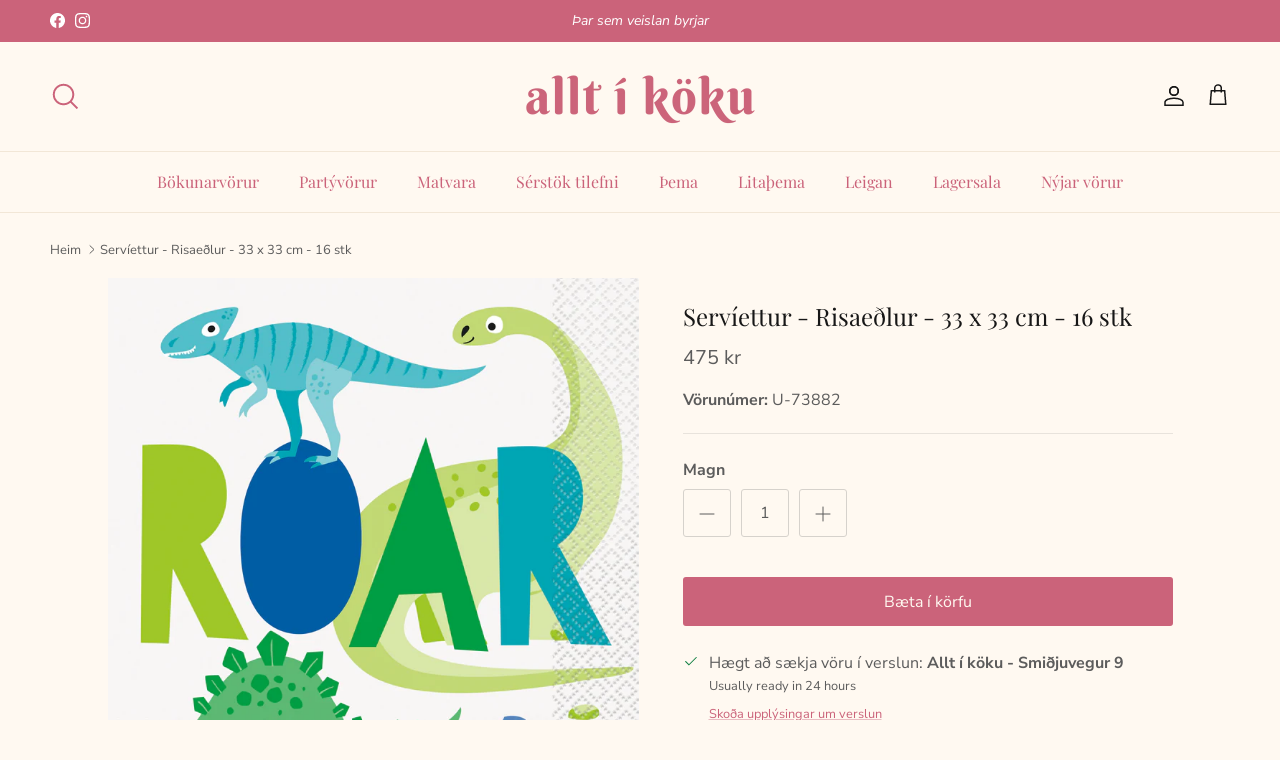

--- FILE ---
content_type: text/html; charset=utf-8
request_url: https://alltikoku.is/products/serviettur-risaedlur-33-x-33-cm-20-stk
body_size: 27120
content:
<!doctype html>
<html class="no-js" lang="is" dir="ltr">
<head><meta charset="utf-8">
<meta name="viewport" content="width=device-width,initial-scale=1">
<title>Servíettur - Risaeðlur - 33 x 33 cm - 16 stk &ndash; Allt í köku</title><link rel="canonical" href="https://alltikoku.is/products/serviettur-risaedlur-33-x-33-cm-20-stk"><link rel="icon" href="//alltikoku.is/cdn/shop/files/Untitled_design_58.png?crop=center&height=48&v=1705766744&width=48" type="image/png">
  <link rel="apple-touch-icon" href="//alltikoku.is/cdn/shop/files/Untitled_design_58.png?crop=center&height=180&v=1705766744&width=180"><meta property="og:site_name" content="Allt í köku">
<meta property="og:url" content="https://alltikoku.is/products/serviettur-risaedlur-33-x-33-cm-20-stk">
<meta property="og:title" content="Servíettur - Risaeðlur - 33 x 33 cm - 16 stk">
<meta property="og:type" content="product">
<meta property="og:description" content="Þú færð allt fyrir baksturinn og veisluna hjá Allt í köku"><meta property="og:image" content="http://alltikoku.is/cdn/shop/files/73882.jpg?crop=center&height=1200&v=1709826148&width=1200">
  <meta property="og:image:secure_url" content="https://alltikoku.is/cdn/shop/files/73882.jpg?crop=center&height=1200&v=1709826148&width=1200">
  <meta property="og:image:width" content="1950">
  <meta property="og:image:height" content="1950"><meta property="og:price:amount" content="475">
  <meta property="og:price:currency" content="ISK"><meta name="twitter:card" content="summary_large_image">
<meta name="twitter:title" content="Servíettur - Risaeðlur - 33 x 33 cm - 16 stk">
<meta name="twitter:description" content="Þú færð allt fyrir baksturinn og veisluna hjá Allt í köku">
<style>@font-face {
  font-family: "Nunito Sans";
  font-weight: 400;
  font-style: normal;
  font-display: fallback;
  src: url("//alltikoku.is/cdn/fonts/nunito_sans/nunitosans_n4.0276fe080df0ca4e6a22d9cb55aed3ed5ba6b1da.woff2") format("woff2"),
       url("//alltikoku.is/cdn/fonts/nunito_sans/nunitosans_n4.b4964bee2f5e7fd9c3826447e73afe2baad607b7.woff") format("woff");
}
@font-face {
  font-family: "Nunito Sans";
  font-weight: 700;
  font-style: normal;
  font-display: fallback;
  src: url("//alltikoku.is/cdn/fonts/nunito_sans/nunitosans_n7.25d963ed46da26098ebeab731e90d8802d989fa5.woff2") format("woff2"),
       url("//alltikoku.is/cdn/fonts/nunito_sans/nunitosans_n7.d32e3219b3d2ec82285d3027bd673efc61a996c8.woff") format("woff");
}
@font-face {
  font-family: "Nunito Sans";
  font-weight: 500;
  font-style: normal;
  font-display: fallback;
  src: url("//alltikoku.is/cdn/fonts/nunito_sans/nunitosans_n5.6fc0ed1feb3fc393c40619f180fc49c4d0aae0db.woff2") format("woff2"),
       url("//alltikoku.is/cdn/fonts/nunito_sans/nunitosans_n5.2c84830b46099cbcc1095f30e0957b88b914e50a.woff") format("woff");
}
@font-face {
  font-family: "Nunito Sans";
  font-weight: 400;
  font-style: italic;
  font-display: fallback;
  src: url("//alltikoku.is/cdn/fonts/nunito_sans/nunitosans_i4.6e408730afac1484cf297c30b0e67c86d17fc586.woff2") format("woff2"),
       url("//alltikoku.is/cdn/fonts/nunito_sans/nunitosans_i4.c9b6dcbfa43622b39a5990002775a8381942ae38.woff") format("woff");
}
@font-face {
  font-family: "Nunito Sans";
  font-weight: 700;
  font-style: italic;
  font-display: fallback;
  src: url("//alltikoku.is/cdn/fonts/nunito_sans/nunitosans_i7.8c1124729eec046a321e2424b2acf328c2c12139.woff2") format("woff2"),
       url("//alltikoku.is/cdn/fonts/nunito_sans/nunitosans_i7.af4cda04357273e0996d21184432bcb14651a64d.woff") format("woff");
}
@font-face {
  font-family: "Playfair Display";
  font-weight: 400;
  font-style: normal;
  font-display: fallback;
  src: url("//alltikoku.is/cdn/fonts/playfair_display/playfairdisplay_n4.9980f3e16959dc89137cc1369bfc3ae98af1deb9.woff2") format("woff2"),
       url("//alltikoku.is/cdn/fonts/playfair_display/playfairdisplay_n4.c562b7c8e5637886a811d2a017f9e023166064ee.woff") format("woff");
}
@font-face {
  font-family: "Playfair Display";
  font-weight: 400;
  font-style: normal;
  font-display: fallback;
  src: url("//alltikoku.is/cdn/fonts/playfair_display/playfairdisplay_n4.9980f3e16959dc89137cc1369bfc3ae98af1deb9.woff2") format("woff2"),
       url("//alltikoku.is/cdn/fonts/playfair_display/playfairdisplay_n4.c562b7c8e5637886a811d2a017f9e023166064ee.woff") format("woff");
}
@font-face {
  font-family: "Playfair Display";
  font-weight: 400;
  font-style: normal;
  font-display: fallback;
  src: url("//alltikoku.is/cdn/fonts/playfair_display/playfairdisplay_n4.9980f3e16959dc89137cc1369bfc3ae98af1deb9.woff2") format("woff2"),
       url("//alltikoku.is/cdn/fonts/playfair_display/playfairdisplay_n4.c562b7c8e5637886a811d2a017f9e023166064ee.woff") format("woff");
}
@font-face {
  font-family: "Playfair Display";
  font-weight: 600;
  font-style: normal;
  font-display: fallback;
  src: url("//alltikoku.is/cdn/fonts/playfair_display/playfairdisplay_n6.41e9dda2e7301ca861c0ec25a53c1bdf16b6624d.woff2") format("woff2"),
       url("//alltikoku.is/cdn/fonts/playfair_display/playfairdisplay_n6.3fecbbfefcd2c3e39326078af5db97c0302e18b5.woff") format("woff");
}
:root {
  --page-container-width:          1480px;
  --reading-container-width:       720px;
  --divider-opacity:               0.14;
  --gutter-large:                  30px;
  --gutter-desktop:                20px;
  --gutter-mobile:                 16px;
  --section-padding:               50px;
  --larger-section-padding:        80px;
  --larger-section-padding-mobile: 60px;
  --largest-section-padding:       110px;
  --aos-animate-duration:          0.6s;

  --base-font-family:              "Nunito Sans", sans-serif;
  --base-font-weight:              400;
  --base-font-style:               normal;
  --heading-font-family:           "Playfair Display", serif;
  --heading-font-weight:           400;
  --heading-font-style:            normal;
  --logo-font-family:              "Playfair Display", serif;
  --logo-font-weight:              400;
  --logo-font-style:               normal;
  --nav-font-family:               "Playfair Display", serif;
  --nav-font-weight:               400;
  --nav-font-style:                normal;

  --base-text-size:16px;
  --base-line-height:              1.6;
  --input-text-size:16px;
  --smaller-text-size-1:13px;
  --smaller-text-size-2:14px;
  --smaller-text-size-3:13px;
  --smaller-text-size-4:12px;
  --larger-text-size:24px;
  --super-large-text-size:42px;
  --super-large-mobile-text-size:19px;
  --larger-mobile-text-size:19px;
  --logo-text-size:26px;--btn-letter-spacing: normal;
    --btn-text-transform: none;
    --button-text-size:  16px;
    --quickbuy-button-text-size: 14px;
    --small-feature-link-font-size: 1em;
    --input-btn-padding-top:             1em;
    --input-btn-padding-bottom:          1em;--heading-text-transform:none;
  --nav-text-size:                      16px;
  --mobile-menu-font-weight:            600;

  --body-bg-color:                      255 249 241;
  --bg-color:                           255 249 241;
  --body-text-color:                    92 92 92;
  --text-color:                         92 92 92;

  --header-text-col:                    #171717;--header-text-hover-col:             var(--main-nav-link-hover-col);--header-bg-col:                     #fff9f1;
  --heading-color:                     23 23 23;
  --body-heading-color:                23 23 23;
  --heading-divider-col:               #f2e7d7;

  --logo-col:                          #171717;
  --main-nav-bg:                       #fff9f1;
  --main-nav-link-col:                 #cb637a;
  --main-nav-link-hover-col:           #cb637a;
  --main-nav-link-featured-col:        #cb637a;

  --link-color:                        203 99 122;
  --body-link-color:                   203 99 122;

  --btn-bg-color:                        203 99 122;
  --btn-bg-hover-color:                  245 165 176;
  --btn-border-color:                    203 99 122;
  --btn-border-hover-color:              245 165 176;
  --btn-text-color:                      255 249 241;
  --btn-text-hover-color:                255 249 241;--btn-alt-bg-color:                    99 202 182;
  --btn-alt-text-color:                  255 249 241;
  --btn-alt-border-color:                99 202 182;
  --btn-alt-border-hover-color:          99 202 182;--btn-ter-bg-color:                    255 232 200;
  --btn-ter-text-color:                  41 41 41;
  --btn-ter-bg-hover-color:              203 99 122;
  --btn-ter-text-hover-color:            255 249 241;--btn-border-radius: 3px;--color-scheme-default:                             #fff9f1;
  --color-scheme-default-color:                       255 249 241;
  --color-scheme-default-text-color:                  92 92 92;
  --color-scheme-default-head-color:                  23 23 23;
  --color-scheme-default-link-color:                  203 99 122;
  --color-scheme-default-btn-text-color:              255 249 241;
  --color-scheme-default-btn-text-hover-color:        255 249 241;
  --color-scheme-default-btn-bg-color:                203 99 122;
  --color-scheme-default-btn-bg-hover-color:          245 165 176;
  --color-scheme-default-btn-border-color:            203 99 122;
  --color-scheme-default-btn-border-hover-color:      245 165 176;
  --color-scheme-default-btn-alt-text-color:          255 249 241;
  --color-scheme-default-btn-alt-bg-color:            99 202 182;
  --color-scheme-default-btn-alt-border-color:        99 202 182;
  --color-scheme-default-btn-alt-border-hover-color:  99 202 182;

  --color-scheme-1:                             #fff9f1;
  --color-scheme-1-color:                       255 249 241;
  --color-scheme-1-text-color:                  92 92 92;
  --color-scheme-1-head-color:                  203 99 122;
  --color-scheme-1-link-color:                  203 99 122;
  --color-scheme-1-btn-text-color:              255 249 241;
  --color-scheme-1-btn-text-hover-color:        255 249 241;
  --color-scheme-1-btn-bg-color:                203 99 122;
  --color-scheme-1-btn-bg-hover-color:          245 165 176;
  --color-scheme-1-btn-border-color:            203 99 122;
  --color-scheme-1-btn-border-hover-color:      245 165 176;
  --color-scheme-1-btn-alt-text-color:          203 99 122;
  --color-scheme-1-btn-alt-bg-color:            245 165 176;
  --color-scheme-1-btn-alt-border-color:        203 99 122;
  --color-scheme-1-btn-alt-border-hover-color:  203 99 122;

  --color-scheme-2:                             #cb637a;
  --color-scheme-2-color:                       203 99 122;
  --color-scheme-2-text-color:                  255 249 241;
  --color-scheme-2-head-color:                  255 249 241;
  --color-scheme-2-link-color:                  255 249 241;
  --color-scheme-2-btn-text-color:              203 99 122;
  --color-scheme-2-btn-text-hover-color:        203 99 122;
  --color-scheme-2-btn-bg-color:                255 249 241;
  --color-scheme-2-btn-bg-hover-color:          245 165 176;
  --color-scheme-2-btn-border-color:            255 249 241;
  --color-scheme-2-btn-border-hover-color:      245 165 176;
  --color-scheme-2-btn-alt-text-color:          255 249 241;
  --color-scheme-2-btn-alt-bg-color:            245 165 176;
  --color-scheme-2-btn-alt-border-color:        255 249 241;
  --color-scheme-2-btn-alt-border-hover-color:  255 249 241;

  /* Shop Pay payment terms */
  --payment-terms-background-color:    #fff9f1;--quickbuy-bg: 255 249 241;--body-input-background-color:       rgb(var(--body-bg-color));
  --input-background-color:            rgb(var(--body-bg-color));
  --body-input-text-color:             var(--body-text-color);
  --input-text-color:                  var(--body-text-color);
  --body-input-border-color:           rgb(214, 210, 204);
  --input-border-color:                rgb(214, 210, 204);
  --input-border-color-hover:          rgb(165, 163, 159);
  --input-border-color-active:         rgb(92, 92, 92);

  --swatch-cross-svg:                  url("data:image/svg+xml,%3Csvg xmlns='http://www.w3.org/2000/svg' width='240' height='240' viewBox='0 0 24 24' fill='none' stroke='rgb(214, 210, 204)' stroke-width='0.09' preserveAspectRatio='none' %3E%3Cline x1='24' y1='0' x2='0' y2='24'%3E%3C/line%3E%3C/svg%3E");
  --swatch-cross-hover:                url("data:image/svg+xml,%3Csvg xmlns='http://www.w3.org/2000/svg' width='240' height='240' viewBox='0 0 24 24' fill='none' stroke='rgb(165, 163, 159)' stroke-width='0.09' preserveAspectRatio='none' %3E%3Cline x1='24' y1='0' x2='0' y2='24'%3E%3C/line%3E%3C/svg%3E");
  --swatch-cross-active:               url("data:image/svg+xml,%3Csvg xmlns='http://www.w3.org/2000/svg' width='240' height='240' viewBox='0 0 24 24' fill='none' stroke='rgb(92, 92, 92)' stroke-width='0.09' preserveAspectRatio='none' %3E%3Cline x1='24' y1='0' x2='0' y2='24'%3E%3C/line%3E%3C/svg%3E");

  --footer-divider-col:                #fff9f1;
  --footer-text-col:                   255 249 241;
  --footer-heading-col:                255 249 241;
  --footer-bg:                         #cb637a;--product-label-overlay-justify: flex-start;--product-label-overlay-align: flex-start;--product-label-overlay-reduction-text:   #ffffff;
  --product-label-overlay-reduction-bg:     #cb637a;
  --product-label-overlay-stock-text:       #ffffff;
  --product-label-overlay-stock-bg:         #beace4;
  --product-label-overlay-new-text:         #ffffff;
  --product-label-overlay-new-bg:           #63cab6;
  --product-label-overlay-meta-text:        #ffffff;
  --product-label-overlay-meta-bg:          #f5a5b0;
  --product-label-sale-text:                #cb637a;
  --product-label-sold-text:                #beace4;
  --product-label-preorder-text:            #63cab6;

  --product-block-crop-align:               center;

  
  --product-block-price-align:              center;
  --product-block-price-item-margin-start:  .25rem;
  --product-block-price-item-margin-end:    .25rem;
  

  --collection-block-image-position:   center center;

  --swatch-picker-image-size:          20px;
  --swatch-crop-align:                 center center;

  --image-overlay-text-color:          255 249 241;--image-overlay-bg:                  rgba(0, 0, 0, 0.11);
  --image-overlay-shadow-start:        rgb(0 0 0 / 0.15);
  --image-overlay-box-opacity:         0.9;.image-overlay--bg-box .text-overlay .text-overlay__text {
      --image-overlay-box-bg: 255 249 241;
      --heading-color: var(--body-heading-color);
      --text-color: var(--body-text-color);
      --link-color: var(--body-link-color);
    }--product-inventory-ok-box-color:            #daf4ef;
  --product-inventory-ok-text-color:           #63cab6;
  --product-inventory-ok-icon-box-fill-color:  #fff;
  --product-inventory-low-box-color:           #f5a5b0;
  --product-inventory-low-text-color:          #cb637a;
  --product-inventory-low-icon-box-fill-color: #fff;
  --product-inventory-low-text-color-channels: 99, 202, 182;
  --product-inventory-ok-text-color-channels:  203, 99, 122;

  --rating-star-color: 245 165 176;
}::selection {
    background: rgb(var(--body-heading-color));
    color: rgb(var(--body-bg-color));
  }
  ::-moz-selection {
    background: rgb(var(--body-heading-color));
    color: rgb(var(--body-bg-color));
  }.use-color-scheme--default {
  --product-label-sale-text:           #cb637a;
  --product-label-sold-text:           #beace4;
  --product-label-preorder-text:       #63cab6;
  --input-background-color:            rgb(var(--body-bg-color));
  --input-text-color:                  var(--body-input-text-color);
  --input-border-color:                rgb(214, 210, 204);
  --input-border-color-hover:          rgb(165, 163, 159);
  --input-border-color-active:         rgb(92, 92, 92);
}</style>

  <link href="//alltikoku.is/cdn/shop/t/8/assets/main.css?v=15109200285789855991705675805" rel="stylesheet" type="text/css" media="all" />
<link rel="preload" as="font" href="//alltikoku.is/cdn/fonts/nunito_sans/nunitosans_n4.0276fe080df0ca4e6a22d9cb55aed3ed5ba6b1da.woff2" type="font/woff2" crossorigin><link rel="preload" as="font" href="//alltikoku.is/cdn/fonts/playfair_display/playfairdisplay_n4.9980f3e16959dc89137cc1369bfc3ae98af1deb9.woff2" type="font/woff2" crossorigin><script>
    document.documentElement.className = document.documentElement.className.replace('no-js', 'js');

    window.theme = {
      info: {
        name: 'Symmetry',
        version: '7.1.1'
      },
      device: {
        hasTouch: window.matchMedia('(any-pointer: coarse)').matches,
        hasHover: window.matchMedia('(hover: hover)').matches
      },
      mediaQueries: {
        md: '(min-width: 768px)',
        productMediaCarouselBreak: '(min-width: 1041px)'
      },
      routes: {
        base: 'https://alltikoku.is',
        cart: '/cart',
        cartAdd: '/cart/add.js',
        cartUpdate: '/cart/update.js',
        predictiveSearch: '/search/suggest'
      },
      strings: {
        cartTermsConfirmation: "Þú verður að samþykkja skilmálana áður en þú heldur áfram.",
        cartItemsQuantityError: "Þú getur aðeins bætt við [QUANTITY] ef þessari vöru í körfuna.",
        generalSearchViewAll: "Skoða allar leitarniðurstöður",
        noStock: "Uppselt",
        noVariant: "Ekki tiltækt",
        productsProductChooseA: "Veldu a",
        generalSearchPages: "Síður",
        generalSearchNoResultsWithoutTerms: "Því miður fannst ekkert, prófaðu annað leitarorð",
        shippingCalculator: {
          singleRate: "Það er einn sendingarkostnaður fyrir þennan áfangastað:",
          multipleRates: "Það eru fleiri en einn sendingarkostnaður fyrir þennan áfangastað:",
          noRates: "Við sendum ekki til þessa svæðis"
        }
      },
      settings: {
        moneyWithCurrencyFormat: "{{amount_no_decimals}} ISK",
        cartType: "drawer",
        afterAddToCart: "drawer",
        quickbuyStyle: "whole",
        externalLinksNewTab: true,
        internalLinksSmoothScroll: true
      }
    }

    theme.inlineNavigationCheck = function() {
      var pageHeader = document.querySelector('.pageheader'),
          inlineNavContainer = pageHeader.querySelector('.logo-area__left__inner'),
          inlineNav = inlineNavContainer.querySelector('.navigation--left');
      if (inlineNav && getComputedStyle(inlineNav).display != 'none') {
        var inlineMenuCentered = document.querySelector('.pageheader--layout-inline-menu-center'),
            logoContainer = document.querySelector('.logo-area__middle__inner');
        if(inlineMenuCentered) {
          var rightWidth = document.querySelector('.logo-area__right__inner').clientWidth,
              middleWidth = logoContainer.clientWidth,
              logoArea = document.querySelector('.logo-area'),
              computedLogoAreaStyle = getComputedStyle(logoArea),
              logoAreaInnerWidth = logoArea.clientWidth - Math.ceil(parseFloat(computedLogoAreaStyle.paddingLeft)) - Math.ceil(parseFloat(computedLogoAreaStyle.paddingRight)),
              availableNavWidth = logoAreaInnerWidth - Math.max(rightWidth, middleWidth) * 2 - 40;
          inlineNavContainer.style.maxWidth = availableNavWidth + 'px';
        }

        var firstInlineNavLink = inlineNav.querySelector('.navigation__item:first-child'),
            lastInlineNavLink = inlineNav.querySelector('.navigation__item:last-child');
        if (lastInlineNavLink) {
          var inlineNavWidth = null;
          if(document.querySelector('html[dir=rtl]')) {
            inlineNavWidth = firstInlineNavLink.offsetLeft - lastInlineNavLink.offsetLeft + firstInlineNavLink.offsetWidth;
          } else {
            inlineNavWidth = lastInlineNavLink.offsetLeft - firstInlineNavLink.offsetLeft + lastInlineNavLink.offsetWidth;
          }
          if (inlineNavContainer.offsetWidth >= inlineNavWidth) {
            pageHeader.classList.add('pageheader--layout-inline-permitted');
            var tallLogo = logoContainer.clientHeight > lastInlineNavLink.clientHeight + 20;
            if (tallLogo) {
              inlineNav.classList.add('navigation--tight-underline');
            } else {
              inlineNav.classList.remove('navigation--tight-underline');
            }
          } else {
            pageHeader.classList.remove('pageheader--layout-inline-permitted');
          }
        }
      }
    };

    theme.setInitialHeaderHeightProperty = () => {
      const section = document.querySelector('.section-header');
      if (section) {
        document.documentElement.style.setProperty('--theme-header-height', Math.ceil(section.clientHeight) + 'px');
      }
    };
  </script>

  <script src="//alltikoku.is/cdn/shop/t/8/assets/main.js?v=71870558515218237981707823485" defer></script>
    <script src="//alltikoku.is/cdn/shop/t/8/assets/animate-on-scroll.js?v=15249566486942820451705675807" defer></script>
    <link href="//alltikoku.is/cdn/shop/t/8/assets/animate-on-scroll.css?v=35216439550296132921705675808" rel="stylesheet" type="text/css" media="all" />
  

  <script>window.performance && window.performance.mark && window.performance.mark('shopify.content_for_header.start');</script><meta id="shopify-digital-wallet" name="shopify-digital-wallet" content="/77506511167/digital_wallets/dialog">
<link rel="alternate" hreflang="x-default" href="https://alltikoku.is/products/serviettur-risaedlur-33-x-33-cm-20-stk">
<link rel="alternate" hreflang="is" href="https://alltikoku.is/products/serviettur-risaedlur-33-x-33-cm-20-stk">
<link rel="alternate" hreflang="en" href="https://alltikoku.is/en/products/serviettur-risaedlur-33-x-33-cm-20-stk">
<link rel="alternate" type="application/json+oembed" href="https://alltikoku.is/products/serviettur-risaedlur-33-x-33-cm-20-stk.oembed">
<script async="async" src="/checkouts/internal/preloads.js?locale=is-IS"></script>
<script id="shopify-features" type="application/json">{"accessToken":"e4a40eceb4e7beb56c2ece9c05521e7e","betas":["rich-media-storefront-analytics"],"domain":"alltikoku.is","predictiveSearch":true,"shopId":77506511167,"locale":"en"}</script>
<script>var Shopify = Shopify || {};
Shopify.shop = "ead9c6.myshopify.com";
Shopify.locale = "is";
Shopify.currency = {"active":"ISK","rate":"1.0"};
Shopify.country = "IS";
Shopify.theme = {"name":"AIK - Symmetry - Power Tools","id":164792762687,"schema_name":"Symmetry","schema_version":"7.1.1","theme_store_id":null,"role":"main"};
Shopify.theme.handle = "null";
Shopify.theme.style = {"id":null,"handle":null};
Shopify.cdnHost = "alltikoku.is/cdn";
Shopify.routes = Shopify.routes || {};
Shopify.routes.root = "/";</script>
<script type="module">!function(o){(o.Shopify=o.Shopify||{}).modules=!0}(window);</script>
<script>!function(o){function n(){var o=[];function n(){o.push(Array.prototype.slice.apply(arguments))}return n.q=o,n}var t=o.Shopify=o.Shopify||{};t.loadFeatures=n(),t.autoloadFeatures=n()}(window);</script>
<script id="shop-js-analytics" type="application/json">{"pageType":"product"}</script>
<script defer="defer" async type="module" src="//alltikoku.is/cdn/shopifycloud/shop-js/modules/v2/client.init-shop-cart-sync_WVOgQShq.en.esm.js"></script>
<script defer="defer" async type="module" src="//alltikoku.is/cdn/shopifycloud/shop-js/modules/v2/chunk.common_C_13GLB1.esm.js"></script>
<script defer="defer" async type="module" src="//alltikoku.is/cdn/shopifycloud/shop-js/modules/v2/chunk.modal_CLfMGd0m.esm.js"></script>
<script type="module">
  await import("//alltikoku.is/cdn/shopifycloud/shop-js/modules/v2/client.init-shop-cart-sync_WVOgQShq.en.esm.js");
await import("//alltikoku.is/cdn/shopifycloud/shop-js/modules/v2/chunk.common_C_13GLB1.esm.js");
await import("//alltikoku.is/cdn/shopifycloud/shop-js/modules/v2/chunk.modal_CLfMGd0m.esm.js");

  window.Shopify.SignInWithShop?.initShopCartSync?.({"fedCMEnabled":true,"windoidEnabled":true});

</script>
<script id="__st">var __st={"a":77506511167,"offset":0,"reqid":"215abadd-7861-46af-9f05-5330ef9d4744-1769592827","pageurl":"alltikoku.is\/products\/serviettur-risaedlur-33-x-33-cm-20-stk","u":"56707140a589","p":"product","rtyp":"product","rid":9195881300287};</script>
<script>window.ShopifyPaypalV4VisibilityTracking = true;</script>
<script id="captcha-bootstrap">!function(){'use strict';const t='contact',e='account',n='new_comment',o=[[t,t],['blogs',n],['comments',n],[t,'customer']],c=[[e,'customer_login'],[e,'guest_login'],[e,'recover_customer_password'],[e,'create_customer']],r=t=>t.map((([t,e])=>`form[action*='/${t}']:not([data-nocaptcha='true']) input[name='form_type'][value='${e}']`)).join(','),a=t=>()=>t?[...document.querySelectorAll(t)].map((t=>t.form)):[];function s(){const t=[...o],e=r(t);return a(e)}const i='password',u='form_key',d=['recaptcha-v3-token','g-recaptcha-response','h-captcha-response',i],f=()=>{try{return window.sessionStorage}catch{return}},m='__shopify_v',_=t=>t.elements[u];function p(t,e,n=!1){try{const o=window.sessionStorage,c=JSON.parse(o.getItem(e)),{data:r}=function(t){const{data:e,action:n}=t;return t[m]||n?{data:e,action:n}:{data:t,action:n}}(c);for(const[e,n]of Object.entries(r))t.elements[e]&&(t.elements[e].value=n);n&&o.removeItem(e)}catch(o){console.error('form repopulation failed',{error:o})}}const l='form_type',E='cptcha';function T(t){t.dataset[E]=!0}const w=window,h=w.document,L='Shopify',v='ce_forms',y='captcha';let A=!1;((t,e)=>{const n=(g='f06e6c50-85a8-45c8-87d0-21a2b65856fe',I='https://cdn.shopify.com/shopifycloud/storefront-forms-hcaptcha/ce_storefront_forms_captcha_hcaptcha.v1.5.2.iife.js',D={infoText:'Protected by hCaptcha',privacyText:'Privacy',termsText:'Terms'},(t,e,n)=>{const o=w[L][v],c=o.bindForm;if(c)return c(t,g,e,D).then(n);var r;o.q.push([[t,g,e,D],n]),r=I,A||(h.body.append(Object.assign(h.createElement('script'),{id:'captcha-provider',async:!0,src:r})),A=!0)});var g,I,D;w[L]=w[L]||{},w[L][v]=w[L][v]||{},w[L][v].q=[],w[L][y]=w[L][y]||{},w[L][y].protect=function(t,e){n(t,void 0,e),T(t)},Object.freeze(w[L][y]),function(t,e,n,w,h,L){const[v,y,A,g]=function(t,e,n){const i=e?o:[],u=t?c:[],d=[...i,...u],f=r(d),m=r(i),_=r(d.filter((([t,e])=>n.includes(e))));return[a(f),a(m),a(_),s()]}(w,h,L),I=t=>{const e=t.target;return e instanceof HTMLFormElement?e:e&&e.form},D=t=>v().includes(t);t.addEventListener('submit',(t=>{const e=I(t);if(!e)return;const n=D(e)&&!e.dataset.hcaptchaBound&&!e.dataset.recaptchaBound,o=_(e),c=g().includes(e)&&(!o||!o.value);(n||c)&&t.preventDefault(),c&&!n&&(function(t){try{if(!f())return;!function(t){const e=f();if(!e)return;const n=_(t);if(!n)return;const o=n.value;o&&e.removeItem(o)}(t);const e=Array.from(Array(32),(()=>Math.random().toString(36)[2])).join('');!function(t,e){_(t)||t.append(Object.assign(document.createElement('input'),{type:'hidden',name:u})),t.elements[u].value=e}(t,e),function(t,e){const n=f();if(!n)return;const o=[...t.querySelectorAll(`input[type='${i}']`)].map((({name:t})=>t)),c=[...d,...o],r={};for(const[a,s]of new FormData(t).entries())c.includes(a)||(r[a]=s);n.setItem(e,JSON.stringify({[m]:1,action:t.action,data:r}))}(t,e)}catch(e){console.error('failed to persist form',e)}}(e),e.submit())}));const S=(t,e)=>{t&&!t.dataset[E]&&(n(t,e.some((e=>e===t))),T(t))};for(const o of['focusin','change'])t.addEventListener(o,(t=>{const e=I(t);D(e)&&S(e,y())}));const B=e.get('form_key'),M=e.get(l),P=B&&M;t.addEventListener('DOMContentLoaded',(()=>{const t=y();if(P)for(const e of t)e.elements[l].value===M&&p(e,B);[...new Set([...A(),...v().filter((t=>'true'===t.dataset.shopifyCaptcha))])].forEach((e=>S(e,t)))}))}(h,new URLSearchParams(w.location.search),n,t,e,['guest_login'])})(!0,!0)}();</script>
<script integrity="sha256-4kQ18oKyAcykRKYeNunJcIwy7WH5gtpwJnB7kiuLZ1E=" data-source-attribution="shopify.loadfeatures" defer="defer" src="//alltikoku.is/cdn/shopifycloud/storefront/assets/storefront/load_feature-a0a9edcb.js" crossorigin="anonymous"></script>
<script data-source-attribution="shopify.dynamic_checkout.dynamic.init">var Shopify=Shopify||{};Shopify.PaymentButton=Shopify.PaymentButton||{isStorefrontPortableWallets:!0,init:function(){window.Shopify.PaymentButton.init=function(){};var t=document.createElement("script");t.src="https://alltikoku.is/cdn/shopifycloud/portable-wallets/latest/portable-wallets.en.js",t.type="module",document.head.appendChild(t)}};
</script>
<script data-source-attribution="shopify.dynamic_checkout.buyer_consent">
  function portableWalletsHideBuyerConsent(e){var t=document.getElementById("shopify-buyer-consent"),n=document.getElementById("shopify-subscription-policy-button");t&&n&&(t.classList.add("hidden"),t.setAttribute("aria-hidden","true"),n.removeEventListener("click",e))}function portableWalletsShowBuyerConsent(e){var t=document.getElementById("shopify-buyer-consent"),n=document.getElementById("shopify-subscription-policy-button");t&&n&&(t.classList.remove("hidden"),t.removeAttribute("aria-hidden"),n.addEventListener("click",e))}window.Shopify?.PaymentButton&&(window.Shopify.PaymentButton.hideBuyerConsent=portableWalletsHideBuyerConsent,window.Shopify.PaymentButton.showBuyerConsent=portableWalletsShowBuyerConsent);
</script>
<script data-source-attribution="shopify.dynamic_checkout.cart.bootstrap">document.addEventListener("DOMContentLoaded",(function(){function t(){return document.querySelector("shopify-accelerated-checkout-cart, shopify-accelerated-checkout")}if(t())Shopify.PaymentButton.init();else{new MutationObserver((function(e,n){t()&&(Shopify.PaymentButton.init(),n.disconnect())})).observe(document.body,{childList:!0,subtree:!0})}}));
</script>
<script id="sections-script" data-sections="related-products" defer="defer" src="//alltikoku.is/cdn/shop/t/8/compiled_assets/scripts.js?v=9230"></script>
<script>window.performance && window.performance.mark && window.performance.mark('shopify.content_for_header.end');</script>
<!-- CC Custom Head Start --><!-- CC Custom Head End --><link href="//alltikoku.is/cdn/shop/t/8/assets/filter-menu.css?v=38614202825033112621707931433" rel="stylesheet" type="text/css" media="all" />
<script src="//alltikoku.is/cdn/shop/t/8/assets/filter-menu.js?v=121436412604812436471705675807" type="text/javascript"></script>



<link href="https://monorail-edge.shopifysvc.com" rel="dns-prefetch">
<script>(function(){if ("sendBeacon" in navigator && "performance" in window) {try {var session_token_from_headers = performance.getEntriesByType('navigation')[0].serverTiming.find(x => x.name == '_s').description;} catch {var session_token_from_headers = undefined;}var session_cookie_matches = document.cookie.match(/_shopify_s=([^;]*)/);var session_token_from_cookie = session_cookie_matches && session_cookie_matches.length === 2 ? session_cookie_matches[1] : "";var session_token = session_token_from_headers || session_token_from_cookie || "";function handle_abandonment_event(e) {var entries = performance.getEntries().filter(function(entry) {return /monorail-edge.shopifysvc.com/.test(entry.name);});if (!window.abandonment_tracked && entries.length === 0) {window.abandonment_tracked = true;var currentMs = Date.now();var navigation_start = performance.timing.navigationStart;var payload = {shop_id: 77506511167,url: window.location.href,navigation_start,duration: currentMs - navigation_start,session_token,page_type: "product"};window.navigator.sendBeacon("https://monorail-edge.shopifysvc.com/v1/produce", JSON.stringify({schema_id: "online_store_buyer_site_abandonment/1.1",payload: payload,metadata: {event_created_at_ms: currentMs,event_sent_at_ms: currentMs}}));}}window.addEventListener('pagehide', handle_abandonment_event);}}());</script>
<script id="web-pixels-manager-setup">(function e(e,d,r,n,o){if(void 0===o&&(o={}),!Boolean(null===(a=null===(i=window.Shopify)||void 0===i?void 0:i.analytics)||void 0===a?void 0:a.replayQueue)){var i,a;window.Shopify=window.Shopify||{};var t=window.Shopify;t.analytics=t.analytics||{};var s=t.analytics;s.replayQueue=[],s.publish=function(e,d,r){return s.replayQueue.push([e,d,r]),!0};try{self.performance.mark("wpm:start")}catch(e){}var l=function(){var e={modern:/Edge?\/(1{2}[4-9]|1[2-9]\d|[2-9]\d{2}|\d{4,})\.\d+(\.\d+|)|Firefox\/(1{2}[4-9]|1[2-9]\d|[2-9]\d{2}|\d{4,})\.\d+(\.\d+|)|Chrom(ium|e)\/(9{2}|\d{3,})\.\d+(\.\d+|)|(Maci|X1{2}).+ Version\/(15\.\d+|(1[6-9]|[2-9]\d|\d{3,})\.\d+)([,.]\d+|)( \(\w+\)|)( Mobile\/\w+|) Safari\/|Chrome.+OPR\/(9{2}|\d{3,})\.\d+\.\d+|(CPU[ +]OS|iPhone[ +]OS|CPU[ +]iPhone|CPU IPhone OS|CPU iPad OS)[ +]+(15[._]\d+|(1[6-9]|[2-9]\d|\d{3,})[._]\d+)([._]\d+|)|Android:?[ /-](13[3-9]|1[4-9]\d|[2-9]\d{2}|\d{4,})(\.\d+|)(\.\d+|)|Android.+Firefox\/(13[5-9]|1[4-9]\d|[2-9]\d{2}|\d{4,})\.\d+(\.\d+|)|Android.+Chrom(ium|e)\/(13[3-9]|1[4-9]\d|[2-9]\d{2}|\d{4,})\.\d+(\.\d+|)|SamsungBrowser\/([2-9]\d|\d{3,})\.\d+/,legacy:/Edge?\/(1[6-9]|[2-9]\d|\d{3,})\.\d+(\.\d+|)|Firefox\/(5[4-9]|[6-9]\d|\d{3,})\.\d+(\.\d+|)|Chrom(ium|e)\/(5[1-9]|[6-9]\d|\d{3,})\.\d+(\.\d+|)([\d.]+$|.*Safari\/(?![\d.]+ Edge\/[\d.]+$))|(Maci|X1{2}).+ Version\/(10\.\d+|(1[1-9]|[2-9]\d|\d{3,})\.\d+)([,.]\d+|)( \(\w+\)|)( Mobile\/\w+|) Safari\/|Chrome.+OPR\/(3[89]|[4-9]\d|\d{3,})\.\d+\.\d+|(CPU[ +]OS|iPhone[ +]OS|CPU[ +]iPhone|CPU IPhone OS|CPU iPad OS)[ +]+(10[._]\d+|(1[1-9]|[2-9]\d|\d{3,})[._]\d+)([._]\d+|)|Android:?[ /-](13[3-9]|1[4-9]\d|[2-9]\d{2}|\d{4,})(\.\d+|)(\.\d+|)|Mobile Safari.+OPR\/([89]\d|\d{3,})\.\d+\.\d+|Android.+Firefox\/(13[5-9]|1[4-9]\d|[2-9]\d{2}|\d{4,})\.\d+(\.\d+|)|Android.+Chrom(ium|e)\/(13[3-9]|1[4-9]\d|[2-9]\d{2}|\d{4,})\.\d+(\.\d+|)|Android.+(UC? ?Browser|UCWEB|U3)[ /]?(15\.([5-9]|\d{2,})|(1[6-9]|[2-9]\d|\d{3,})\.\d+)\.\d+|SamsungBrowser\/(5\.\d+|([6-9]|\d{2,})\.\d+)|Android.+MQ{2}Browser\/(14(\.(9|\d{2,})|)|(1[5-9]|[2-9]\d|\d{3,})(\.\d+|))(\.\d+|)|K[Aa][Ii]OS\/(3\.\d+|([4-9]|\d{2,})\.\d+)(\.\d+|)/},d=e.modern,r=e.legacy,n=navigator.userAgent;return n.match(d)?"modern":n.match(r)?"legacy":"unknown"}(),u="modern"===l?"modern":"legacy",c=(null!=n?n:{modern:"",legacy:""})[u],f=function(e){return[e.baseUrl,"/wpm","/b",e.hashVersion,"modern"===e.buildTarget?"m":"l",".js"].join("")}({baseUrl:d,hashVersion:r,buildTarget:u}),m=function(e){var d=e.version,r=e.bundleTarget,n=e.surface,o=e.pageUrl,i=e.monorailEndpoint;return{emit:function(e){var a=e.status,t=e.errorMsg,s=(new Date).getTime(),l=JSON.stringify({metadata:{event_sent_at_ms:s},events:[{schema_id:"web_pixels_manager_load/3.1",payload:{version:d,bundle_target:r,page_url:o,status:a,surface:n,error_msg:t},metadata:{event_created_at_ms:s}}]});if(!i)return console&&console.warn&&console.warn("[Web Pixels Manager] No Monorail endpoint provided, skipping logging."),!1;try{return self.navigator.sendBeacon.bind(self.navigator)(i,l)}catch(e){}var u=new XMLHttpRequest;try{return u.open("POST",i,!0),u.setRequestHeader("Content-Type","text/plain"),u.send(l),!0}catch(e){return console&&console.warn&&console.warn("[Web Pixels Manager] Got an unhandled error while logging to Monorail."),!1}}}}({version:r,bundleTarget:l,surface:e.surface,pageUrl:self.location.href,monorailEndpoint:e.monorailEndpoint});try{o.browserTarget=l,function(e){var d=e.src,r=e.async,n=void 0===r||r,o=e.onload,i=e.onerror,a=e.sri,t=e.scriptDataAttributes,s=void 0===t?{}:t,l=document.createElement("script"),u=document.querySelector("head"),c=document.querySelector("body");if(l.async=n,l.src=d,a&&(l.integrity=a,l.crossOrigin="anonymous"),s)for(var f in s)if(Object.prototype.hasOwnProperty.call(s,f))try{l.dataset[f]=s[f]}catch(e){}if(o&&l.addEventListener("load",o),i&&l.addEventListener("error",i),u)u.appendChild(l);else{if(!c)throw new Error("Did not find a head or body element to append the script");c.appendChild(l)}}({src:f,async:!0,onload:function(){if(!function(){var e,d;return Boolean(null===(d=null===(e=window.Shopify)||void 0===e?void 0:e.analytics)||void 0===d?void 0:d.initialized)}()){var d=window.webPixelsManager.init(e)||void 0;if(d){var r=window.Shopify.analytics;r.replayQueue.forEach((function(e){var r=e[0],n=e[1],o=e[2];d.publishCustomEvent(r,n,o)})),r.replayQueue=[],r.publish=d.publishCustomEvent,r.visitor=d.visitor,r.initialized=!0}}},onerror:function(){return m.emit({status:"failed",errorMsg:"".concat(f," has failed to load")})},sri:function(e){var d=/^sha384-[A-Za-z0-9+/=]+$/;return"string"==typeof e&&d.test(e)}(c)?c:"",scriptDataAttributes:o}),m.emit({status:"loading"})}catch(e){m.emit({status:"failed",errorMsg:(null==e?void 0:e.message)||"Unknown error"})}}})({shopId: 77506511167,storefrontBaseUrl: "https://alltikoku.is",extensionsBaseUrl: "https://extensions.shopifycdn.com/cdn/shopifycloud/web-pixels-manager",monorailEndpoint: "https://monorail-edge.shopifysvc.com/unstable/produce_batch",surface: "storefront-renderer",enabledBetaFlags: ["2dca8a86"],webPixelsConfigList: [{"id":"831193407","configuration":"{\"config\":\"{\\\"pixel_id\\\":\\\"G-951JFSC6N0\\\",\\\"gtag_events\\\":[{\\\"type\\\":\\\"purchase\\\",\\\"action_label\\\":\\\"G-951JFSC6N0\\\"},{\\\"type\\\":\\\"page_view\\\",\\\"action_label\\\":\\\"G-951JFSC6N0\\\"},{\\\"type\\\":\\\"view_item\\\",\\\"action_label\\\":\\\"G-951JFSC6N0\\\"},{\\\"type\\\":\\\"search\\\",\\\"action_label\\\":\\\"G-951JFSC6N0\\\"},{\\\"type\\\":\\\"add_to_cart\\\",\\\"action_label\\\":\\\"G-951JFSC6N0\\\"},{\\\"type\\\":\\\"begin_checkout\\\",\\\"action_label\\\":\\\"G-951JFSC6N0\\\"},{\\\"type\\\":\\\"add_payment_info\\\",\\\"action_label\\\":\\\"G-951JFSC6N0\\\"}],\\\"enable_monitoring_mode\\\":false}\"}","eventPayloadVersion":"v1","runtimeContext":"OPEN","scriptVersion":"b2a88bafab3e21179ed38636efcd8a93","type":"APP","apiClientId":1780363,"privacyPurposes":[],"dataSharingAdjustments":{"protectedCustomerApprovalScopes":["read_customer_address","read_customer_email","read_customer_name","read_customer_personal_data","read_customer_phone"]}},{"id":"250118463","configuration":"{\"pixel_id\":\"406316943817343\",\"pixel_type\":\"facebook_pixel\",\"metaapp_system_user_token\":\"-\"}","eventPayloadVersion":"v1","runtimeContext":"OPEN","scriptVersion":"ca16bc87fe92b6042fbaa3acc2fbdaa6","type":"APP","apiClientId":2329312,"privacyPurposes":["ANALYTICS","MARKETING","SALE_OF_DATA"],"dataSharingAdjustments":{"protectedCustomerApprovalScopes":["read_customer_address","read_customer_email","read_customer_name","read_customer_personal_data","read_customer_phone"]}},{"id":"shopify-app-pixel","configuration":"{}","eventPayloadVersion":"v1","runtimeContext":"STRICT","scriptVersion":"0450","apiClientId":"shopify-pixel","type":"APP","privacyPurposes":["ANALYTICS","MARKETING"]},{"id":"shopify-custom-pixel","eventPayloadVersion":"v1","runtimeContext":"LAX","scriptVersion":"0450","apiClientId":"shopify-pixel","type":"CUSTOM","privacyPurposes":["ANALYTICS","MARKETING"]}],isMerchantRequest: false,initData: {"shop":{"name":"Allt í köku","paymentSettings":{"currencyCode":"ISK"},"myshopifyDomain":"ead9c6.myshopify.com","countryCode":"IS","storefrontUrl":"https:\/\/alltikoku.is"},"customer":null,"cart":null,"checkout":null,"productVariants":[{"price":{"amount":475.0,"currencyCode":"ISK"},"product":{"title":"Servíettur - Risaeðlur - 33 x 33 cm - 16 stk","vendor":"Unique","id":"9195881300287","untranslatedTitle":"Servíettur - Risaeðlur - 33 x 33 cm - 16 stk","url":"\/products\/serviettur-risaedlur-33-x-33-cm-20-stk","type":"Serviettur"},"id":"47944996520255","image":{"src":"\/\/alltikoku.is\/cdn\/shop\/files\/73882.jpg?v=1709826148"},"sku":"U-73882","title":"Default Title","untranslatedTitle":"Default Title"}],"purchasingCompany":null},},"https://alltikoku.is/cdn","fcfee988w5aeb613cpc8e4bc33m6693e112",{"modern":"","legacy":""},{"shopId":"77506511167","storefrontBaseUrl":"https:\/\/alltikoku.is","extensionBaseUrl":"https:\/\/extensions.shopifycdn.com\/cdn\/shopifycloud\/web-pixels-manager","surface":"storefront-renderer","enabledBetaFlags":"[\"2dca8a86\"]","isMerchantRequest":"false","hashVersion":"fcfee988w5aeb613cpc8e4bc33m6693e112","publish":"custom","events":"[[\"page_viewed\",{}],[\"product_viewed\",{\"productVariant\":{\"price\":{\"amount\":475.0,\"currencyCode\":\"ISK\"},\"product\":{\"title\":\"Servíettur - Risaeðlur - 33 x 33 cm - 16 stk\",\"vendor\":\"Unique\",\"id\":\"9195881300287\",\"untranslatedTitle\":\"Servíettur - Risaeðlur - 33 x 33 cm - 16 stk\",\"url\":\"\/products\/serviettur-risaedlur-33-x-33-cm-20-stk\",\"type\":\"Serviettur\"},\"id\":\"47944996520255\",\"image\":{\"src\":\"\/\/alltikoku.is\/cdn\/shop\/files\/73882.jpg?v=1709826148\"},\"sku\":\"U-73882\",\"title\":\"Default Title\",\"untranslatedTitle\":\"Default Title\"}}]]"});</script><script>
  window.ShopifyAnalytics = window.ShopifyAnalytics || {};
  window.ShopifyAnalytics.meta = window.ShopifyAnalytics.meta || {};
  window.ShopifyAnalytics.meta.currency = 'ISK';
  var meta = {"product":{"id":9195881300287,"gid":"gid:\/\/shopify\/Product\/9195881300287","vendor":"Unique","type":"Serviettur","handle":"serviettur-risaedlur-33-x-33-cm-20-stk","variants":[{"id":47944996520255,"price":47500,"name":"Servíettur - Risaeðlur - 33 x 33 cm - 16 stk","public_title":null,"sku":"U-73882"}],"remote":false},"page":{"pageType":"product","resourceType":"product","resourceId":9195881300287,"requestId":"215abadd-7861-46af-9f05-5330ef9d4744-1769592827"}};
  for (var attr in meta) {
    window.ShopifyAnalytics.meta[attr] = meta[attr];
  }
</script>
<script class="analytics">
  (function () {
    var customDocumentWrite = function(content) {
      var jquery = null;

      if (window.jQuery) {
        jquery = window.jQuery;
      } else if (window.Checkout && window.Checkout.$) {
        jquery = window.Checkout.$;
      }

      if (jquery) {
        jquery('body').append(content);
      }
    };

    var hasLoggedConversion = function(token) {
      if (token) {
        return document.cookie.indexOf('loggedConversion=' + token) !== -1;
      }
      return false;
    }

    var setCookieIfConversion = function(token) {
      if (token) {
        var twoMonthsFromNow = new Date(Date.now());
        twoMonthsFromNow.setMonth(twoMonthsFromNow.getMonth() + 2);

        document.cookie = 'loggedConversion=' + token + '; expires=' + twoMonthsFromNow;
      }
    }

    var trekkie = window.ShopifyAnalytics.lib = window.trekkie = window.trekkie || [];
    if (trekkie.integrations) {
      return;
    }
    trekkie.methods = [
      'identify',
      'page',
      'ready',
      'track',
      'trackForm',
      'trackLink'
    ];
    trekkie.factory = function(method) {
      return function() {
        var args = Array.prototype.slice.call(arguments);
        args.unshift(method);
        trekkie.push(args);
        return trekkie;
      };
    };
    for (var i = 0; i < trekkie.methods.length; i++) {
      var key = trekkie.methods[i];
      trekkie[key] = trekkie.factory(key);
    }
    trekkie.load = function(config) {
      trekkie.config = config || {};
      trekkie.config.initialDocumentCookie = document.cookie;
      var first = document.getElementsByTagName('script')[0];
      var script = document.createElement('script');
      script.type = 'text/javascript';
      script.onerror = function(e) {
        var scriptFallback = document.createElement('script');
        scriptFallback.type = 'text/javascript';
        scriptFallback.onerror = function(error) {
                var Monorail = {
      produce: function produce(monorailDomain, schemaId, payload) {
        var currentMs = new Date().getTime();
        var event = {
          schema_id: schemaId,
          payload: payload,
          metadata: {
            event_created_at_ms: currentMs,
            event_sent_at_ms: currentMs
          }
        };
        return Monorail.sendRequest("https://" + monorailDomain + "/v1/produce", JSON.stringify(event));
      },
      sendRequest: function sendRequest(endpointUrl, payload) {
        // Try the sendBeacon API
        if (window && window.navigator && typeof window.navigator.sendBeacon === 'function' && typeof window.Blob === 'function' && !Monorail.isIos12()) {
          var blobData = new window.Blob([payload], {
            type: 'text/plain'
          });

          if (window.navigator.sendBeacon(endpointUrl, blobData)) {
            return true;
          } // sendBeacon was not successful

        } // XHR beacon

        var xhr = new XMLHttpRequest();

        try {
          xhr.open('POST', endpointUrl);
          xhr.setRequestHeader('Content-Type', 'text/plain');
          xhr.send(payload);
        } catch (e) {
          console.log(e);
        }

        return false;
      },
      isIos12: function isIos12() {
        return window.navigator.userAgent.lastIndexOf('iPhone; CPU iPhone OS 12_') !== -1 || window.navigator.userAgent.lastIndexOf('iPad; CPU OS 12_') !== -1;
      }
    };
    Monorail.produce('monorail-edge.shopifysvc.com',
      'trekkie_storefront_load_errors/1.1',
      {shop_id: 77506511167,
      theme_id: 164792762687,
      app_name: "storefront",
      context_url: window.location.href,
      source_url: "//alltikoku.is/cdn/s/trekkie.storefront.a804e9514e4efded663580eddd6991fcc12b5451.min.js"});

        };
        scriptFallback.async = true;
        scriptFallback.src = '//alltikoku.is/cdn/s/trekkie.storefront.a804e9514e4efded663580eddd6991fcc12b5451.min.js';
        first.parentNode.insertBefore(scriptFallback, first);
      };
      script.async = true;
      script.src = '//alltikoku.is/cdn/s/trekkie.storefront.a804e9514e4efded663580eddd6991fcc12b5451.min.js';
      first.parentNode.insertBefore(script, first);
    };
    trekkie.load(
      {"Trekkie":{"appName":"storefront","development":false,"defaultAttributes":{"shopId":77506511167,"isMerchantRequest":null,"themeId":164792762687,"themeCityHash":"17291886357811406754","contentLanguage":"is","currency":"ISK","eventMetadataId":"9438395f-fea0-46b7-9c1a-84387adfb82d"},"isServerSideCookieWritingEnabled":true,"monorailRegion":"shop_domain","enabledBetaFlags":["65f19447","b5387b81"]},"Session Attribution":{},"S2S":{"facebookCapiEnabled":true,"source":"trekkie-storefront-renderer","apiClientId":580111}}
    );

    var loaded = false;
    trekkie.ready(function() {
      if (loaded) return;
      loaded = true;

      window.ShopifyAnalytics.lib = window.trekkie;

      var originalDocumentWrite = document.write;
      document.write = customDocumentWrite;
      try { window.ShopifyAnalytics.merchantGoogleAnalytics.call(this); } catch(error) {};
      document.write = originalDocumentWrite;

      window.ShopifyAnalytics.lib.page(null,{"pageType":"product","resourceType":"product","resourceId":9195881300287,"requestId":"215abadd-7861-46af-9f05-5330ef9d4744-1769592827","shopifyEmitted":true});

      var match = window.location.pathname.match(/checkouts\/(.+)\/(thank_you|post_purchase)/)
      var token = match? match[1]: undefined;
      if (!hasLoggedConversion(token)) {
        setCookieIfConversion(token);
        window.ShopifyAnalytics.lib.track("Viewed Product",{"currency":"ISK","variantId":47944996520255,"productId":9195881300287,"productGid":"gid:\/\/shopify\/Product\/9195881300287","name":"Servíettur - Risaeðlur - 33 x 33 cm - 16 stk","price":"475","sku":"U-73882","brand":"Unique","variant":null,"category":"Serviettur","nonInteraction":true,"remote":false},undefined,undefined,{"shopifyEmitted":true});
      window.ShopifyAnalytics.lib.track("monorail:\/\/trekkie_storefront_viewed_product\/1.1",{"currency":"ISK","variantId":47944996520255,"productId":9195881300287,"productGid":"gid:\/\/shopify\/Product\/9195881300287","name":"Servíettur - Risaeðlur - 33 x 33 cm - 16 stk","price":"475","sku":"U-73882","brand":"Unique","variant":null,"category":"Serviettur","nonInteraction":true,"remote":false,"referer":"https:\/\/alltikoku.is\/products\/serviettur-risaedlur-33-x-33-cm-20-stk"});
      }
    });


        var eventsListenerScript = document.createElement('script');
        eventsListenerScript.async = true;
        eventsListenerScript.src = "//alltikoku.is/cdn/shopifycloud/storefront/assets/shop_events_listener-3da45d37.js";
        document.getElementsByTagName('head')[0].appendChild(eventsListenerScript);

})();</script>
<script
  defer
  src="https://alltikoku.is/cdn/shopifycloud/perf-kit/shopify-perf-kit-3.1.0.min.js"
  data-application="storefront-renderer"
  data-shop-id="77506511167"
  data-render-region="gcp-us-east1"
  data-page-type="product"
  data-theme-instance-id="164792762687"
  data-theme-name="Symmetry"
  data-theme-version="7.1.1"
  data-monorail-region="shop_domain"
  data-resource-timing-sampling-rate="10"
  data-shs="true"
  data-shs-beacon="true"
  data-shs-export-with-fetch="true"
  data-shs-logs-sample-rate="1"
  data-shs-beacon-endpoint="https://alltikoku.is/api/collect"
></script>
</head>

<body class="template-product
 swatch-method-variant-images swatch-style-dropdown cc-animate-enabled">

  <a class="skip-link visually-hidden" href="#content">Fara í efni</a><!-- BEGIN sections: header-group -->
<div id="shopify-section-sections--21962413113663__announcement-bar" class="shopify-section shopify-section-group-header-group section-announcement-bar">

<announcement-bar id="section-id-sections--21962413113663__announcement-bar" class="announcement-bar announcement-bar--with-announcement" data-cc-animate>
    <style data-shopify>
      #section-id-sections--21962413113663__announcement-bar {
        --bg-color: #cb637a;
        --heading-color: 255 255 255;
        --text-color: 255 255 255;
        --link-color: 255 255 255;
        --announcement-font-size: 14px;
      }
    </style>

    <div class="container container--no-max">
      <div class="announcement-bar__left desktop-only">
        
<ul class="social inline-flex flex-wrap"><li>
      <a class="social__link flex items-center justify-center" href="https://www.facebook.com/alltikoku" target="_blank" rel="noopener" title=""><svg aria-hidden="true" class="icon icon-facebook" viewBox="2 2 16 16" focusable="false" role="presentation"><path fill="currentColor" d="M18 10.049C18 5.603 14.419 2 10 2c-4.419 0-8 3.603-8 8.049C2 14.067 4.925 17.396 8.75 18v-5.624H6.719v-2.328h2.03V8.275c0-2.017 1.195-3.132 3.023-3.132.874 0 1.79.158 1.79.158v1.98h-1.009c-.994 0-1.303.621-1.303 1.258v1.51h2.219l-.355 2.326H11.25V18c3.825-.604 6.75-3.933 6.75-7.951Z"/></svg><span class="visually-hidden">Facebook</span>
      </a>
    </li><li>
      <a class="social__link flex items-center justify-center" href="https://www.instagram.com/alltikoku/" target="_blank" rel="noopener" title=""><svg class="icon" width="48" height="48" viewBox="0 0 48 48" aria-hidden="true" focusable="false" role="presentation"><path d="M24 0c-6.518 0-7.335.028-9.895.144-2.555.117-4.3.523-5.826 1.116-1.578.613-2.917 1.434-4.25 2.768C2.693 5.362 1.872 6.701 1.26 8.28.667 9.806.26 11.55.144 14.105.028 16.665 0 17.482 0 24s.028 7.335.144 9.895c.117 2.555.523 4.3 1.116 5.826.613 1.578 1.434 2.917 2.768 4.25 1.334 1.335 2.673 2.156 4.251 2.77 1.527.592 3.271.998 5.826 1.115 2.56.116 3.377.144 9.895.144s7.335-.028 9.895-.144c2.555-.117 4.3-.523 5.826-1.116 1.578-.613 2.917-1.434 4.25-2.768 1.335-1.334 2.156-2.673 2.77-4.251.592-1.527.998-3.271 1.115-5.826.116-2.56.144-3.377.144-9.895s-.028-7.335-.144-9.895c-.117-2.555-.523-4.3-1.116-5.826-.613-1.578-1.434-2.917-2.768-4.25-1.334-1.335-2.673-2.156-4.251-2.769-1.527-.593-3.271-1-5.826-1.116C31.335.028 30.518 0 24 0Zm0 4.324c6.408 0 7.167.025 9.698.14 2.34.107 3.61.498 4.457.827 1.12.435 1.92.955 2.759 1.795.84.84 1.36 1.64 1.795 2.76.33.845.72 2.116.827 4.456.115 2.53.14 3.29.14 9.698s-.025 7.167-.14 9.698c-.107 2.34-.498 3.61-.827 4.457-.435 1.12-.955 1.92-1.795 2.759-.84.84-1.64 1.36-2.76 1.795-.845.33-2.116.72-4.456.827-2.53.115-3.29.14-9.698.14-6.409 0-7.168-.025-9.698-.14-2.34-.107-3.61-.498-4.457-.827-1.12-.435-1.92-.955-2.759-1.795-.84-.84-1.36-1.64-1.795-2.76-.33-.845-.72-2.116-.827-4.456-.115-2.53-.14-3.29-.14-9.698s.025-7.167.14-9.698c.107-2.34.498-3.61.827-4.457.435-1.12.955-1.92 1.795-2.759.84-.84 1.64-1.36 2.76-1.795.845-.33 2.116-.72 4.456-.827 2.53-.115 3.29-.14 9.698-.14Zm0 7.352c-6.807 0-12.324 5.517-12.324 12.324 0 6.807 5.517 12.324 12.324 12.324 6.807 0 12.324-5.517 12.324-12.324 0-6.807-5.517-12.324-12.324-12.324ZM24 32a8 8 0 1 1 0-16 8 8 0 0 1 0 16Zm15.691-20.811a2.88 2.88 0 1 1-5.76 0 2.88 2.88 0 0 1 5.76 0Z" fill="currentColor" fill-rule="evenodd"/></svg><span class="visually-hidden">Instagram</span>
      </a>
    </li></ul>

      </div>

      <div class="announcement-bar__middle"><div class="announcement-bar__announcements"><div class="announcement" ><div class="announcement__text">
                  <em>Þar sem veislan byrjar</em>

                  
                </div>
              </div><div class="announcement announcement--inactive" ><div class="announcement__text">
                  Smiðjuvegur 9, 200 Kópavogur

                  
                </div>
              </div></div>
          <div class="announcement-bar__announcement-controller">
            <button class="announcement-button announcement-button--previous" aria-label="Fyrri"><svg width="24" height="24" viewBox="0 0 24 24" fill="none" stroke="currentColor" stroke-width="1.5" stroke-linecap="round" stroke-linejoin="round" class="icon feather feather-chevron-left" aria-hidden="true" focusable="false" role="presentation"><path d="m15 18-6-6 6-6"/></svg></button><button class="announcement-button announcement-button--next" aria-label="Næsta"><svg width="24" height="24" viewBox="0 0 24 24" fill="none" stroke="currentColor" stroke-width="1.5" stroke-linecap="round" stroke-linejoin="round" class="icon feather feather-chevron-right" aria-hidden="true" focusable="false" role="presentation"><path d="m9 18 6-6-6-6"/></svg></button>
          </div></div>

      <div class="announcement-bar__right desktop-only">
        
        
      </div>
    </div>
  </announcement-bar>
</div><div id="shopify-section-sections--21962413113663__header" class="shopify-section shopify-section-group-header-group section-header"><style data-shopify>
  .logo img {
    width: 250px;
  }
  .logo-area__middle--logo-image {
    max-width: 250px;
  }
  @media (max-width: 767.98px) {
    .logo img {
      width: 130px;
    }
  }.section-header {
    position: -webkit-sticky;
    position: sticky;
  }</style>
<page-header data-section-id="sections--21962413113663__header" data-cc-animate>
  <div id="pageheader" class="pageheader pageheader--layout-underneath pageheader--sticky">
    <div class="logo-area container container--no-max">
      <div class="logo-area__left">
        <div class="logo-area__left__inner">
          <button class="mobile-nav-toggle" aria-label="Matseðill" aria-controls="main-nav"><svg width="24" height="24" viewBox="0 0 24 24" fill="none" stroke="currentColor" stroke-width="1.5" stroke-linecap="round" stroke-linejoin="round" class="icon feather feather-menu" aria-hidden="true" focusable="false" role="presentation"><path d="M3 12h18M3 6h18M3 18h18"/></svg></button>
          
            <a class="show-search-link" href="/search" aria-label="Leita">
              <span class="show-search-link__icon"><svg class="icon" width="24" height="24" viewBox="0 0 24 24" aria-hidden="true" focusable="false" role="presentation"><g transform="translate(3 3)" stroke="currentColor" stroke-width="1.5" fill="none" fill-rule="evenodd"><circle cx="7.824" cy="7.824" r="7.824"/><path stroke-linecap="square" d="m13.971 13.971 4.47 4.47"/></g></svg></span>
              <span class="show-search-link__text visually-hidden">Leita</span>
            </a>
          
          
        </div>
      </div>

      <div class="logo-area__middle logo-area__middle--logo-image">
        <div class="logo-area__middle__inner">
          <div class="logo"><a class="logo__link" href="/" title="Allt í köku"><img class="logo__image" src="//alltikoku.is/cdn/shop/files/Logo_new-12.png?v=1705357308&width=500" alt="Allt í köku" itemprop="logo" width="5230" height="1440" loading="eager" /></a></div>
        </div>
      </div>

      <div class="logo-area__right">
        <div class="logo-area__right__inner">
          
            
              <a class="header-account-link" href="https://shopify.com/77506511167/account?locale=is&region_country=IS" aria-label="Reikningur">
                <span class="header-account-link__text visually-hidden">Reikningur</span>
                <span class="header-account-link__icon"><svg class="icon" width="24" height="24" viewBox="0 0 24 24" aria-hidden="true" focusable="false" role="presentation"><g fill="none" fill-rule="evenodd"><path d="M12 2a5 5 0 1 1 0 10 5 5 0 0 1 0-10Zm0 1.429a3.571 3.571 0 1 0 0 7.142 3.571 3.571 0 0 0 0-7.142Z" fill="currentColor"/><path d="M3 18.25c0-2.486 4.542-4 9.028-4 4.486 0 8.972 1.514 8.972 4v3H3v-3Z" stroke="currentColor" stroke-width="1.5"/><circle stroke="currentColor" stroke-width="1.5" cx="12" cy="7" r="4.25"/></g></svg></span>
              </a>
            
          
          
            <a class="show-search-link" href="/search">
              <span class="show-search-link__text visually-hidden">Leita</span>
              <span class="show-search-link__icon"><svg class="icon" width="24" height="24" viewBox="0 0 24 24" aria-hidden="true" focusable="false" role="presentation"><g transform="translate(3 3)" stroke="currentColor" stroke-width="1.5" fill="none" fill-rule="evenodd"><circle cx="7.824" cy="7.824" r="7.824"/><path stroke-linecap="square" d="m13.971 13.971 4.47 4.47"/></g></svg></span>
            </a>
          
          <a href="/cart" class="cart-link">
            <span class="cart-link__label visually-hidden">Karfa</span>
            <span class="cart-link__icon"><svg class="icon" width="24" height="24" viewBox="0 0 24 24" aria-hidden="true" focusable="false" role="presentation"><g fill="none" fill-rule="evenodd"><path d="M0 0h24v24H0z"/><path d="M15.321 9.5V5.321a3.321 3.321 0 0 0-6.642 0V9.5" stroke="currentColor" stroke-width="1.5"/><path stroke="currentColor" stroke-width="1.5" d="M5.357 7.705h13.286l1.107 13.563H4.25z"/></g></svg></span>
          </a>
        </div>
      </div>
    </div><script src="//alltikoku.is/cdn/shop/t/8/assets/main-search.js?v=41385668864891259371705675805" defer></script>
      <main-search class="main-search "
          data-quick-search="true"
          data-quick-search-meta="true">

        <div class="main-search__container container">
          <button class="main-search__close" aria-label="Loka"><svg width="24" height="24" viewBox="0 0 24 24" fill="none" stroke="currentColor" stroke-width="1" stroke-linecap="round" stroke-linejoin="round" class="icon feather feather-x" aria-hidden="true" focusable="false" role="presentation"><path d="M18 6 6 18M6 6l12 12"/></svg></button>

          <form class="main-search__form" action="/search" method="get" autocomplete="off">
            <div class="main-search__input-container">
              <input class="main-search__input" type="text" name="q" autocomplete="off" placeholder="Leita að vörum" aria-label="Leita" />
              <button class="main-search__button" type="submit" aria-label="Leita"><svg class="icon" width="24" height="24" viewBox="0 0 24 24" aria-hidden="true" focusable="false" role="presentation"><g transform="translate(3 3)" stroke="currentColor" stroke-width="1.5" fill="none" fill-rule="evenodd"><circle cx="7.824" cy="7.824" r="7.824"/><path stroke-linecap="square" d="m13.971 13.971 4.47 4.47"/></g></svg></button>
            </div><script src="//alltikoku.is/cdn/shop/t/8/assets/search-suggestions.js?v=136224079820713396391705675806" defer></script>
              <search-suggestions></search-suggestions></form>

          <div class="main-search__results"></div>

          
        </div>
      </main-search></div>

  <main-navigation id="main-nav" class="desktop-only" data-proxy-nav="proxy-nav">
    <div class="navigation navigation--main" role="navigation" aria-label="Aðal">
      <div class="navigation__tier-1-container">
        <ul class="navigation__tier-1">
  
<li class="navigation__item navigation__item--with-children navigation__item--with-mega-menu">
      <a href="/collections/bokunarvorur" class="navigation__link" aria-haspopup="true" aria-expanded="false" aria-controls="NavigationTier2-1">Bökunarvörur</a>

      
        <a class="navigation__children-toggle" href="#" aria-label="Sýna tengla"><svg width="24" height="24" viewBox="0 0 24 24" fill="none" stroke="currentColor" stroke-width="1.3" stroke-linecap="round" stroke-linejoin="round" class="icon feather feather-chevron-down" aria-hidden="true" focusable="false" role="presentation"><path d="m6 9 6 6 6-6"/></svg></a>

        <div id="NavigationTier2-1" class="navigation__tier-2-container navigation__child-tier"><div class="container">
              <ul class="navigation__tier-2 navigation__columns navigation__columns--count-5 navigation__columns--5-cols">
                
                  
                    <li class="navigation__item navigation__item--with-children navigation__column">
                      <a href="/collections/ahold-og-taeki" class="navigation__link navigation__column-title" aria-haspopup="true" aria-expanded="false">Áhöld og tæki</a>
                      
                        <a class="navigation__children-toggle" href="#" aria-label="Sýna tengla"><svg width="24" height="24" viewBox="0 0 24 24" fill="none" stroke="currentColor" stroke-width="1.3" stroke-linecap="round" stroke-linejoin="round" class="icon feather feather-chevron-down" aria-hidden="true" focusable="false" role="presentation"><path d="m6 9 6 6 6-6"/></svg></a>
                      

                      
                        <div class="navigation__tier-3-container navigation__child-tier">
                          <ul class="navigation__tier-3">
                            
                            <li class="navigation__item">
                              <a class="navigation__link" href="/collections/baekur">Bækur</a>
                            </li>
                            
                            <li class="navigation__item">
                              <a class="navigation__link" href="/collections/bokunarahold">Bökunaráhöld</a>
                            </li>
                            
                            <li class="navigation__item">
                              <a class="navigation__link" href="/collections/hreinlaetis-og-oryggisvorur">Hreinlætis- og öryggisvörur</a>
                            </li>
                            
                            <li class="navigation__item">
                              <a class="navigation__link" href="/collections/pinnar-og-prik">Pinnar og prik</a>
                            </li>
                            
                          </ul>
                        </div>
                      
                    </li>
                  
                    <li class="navigation__item navigation__item--with-children navigation__column">
                      <a href="/collections/kokudiskar-spjold-og-umbudir" class="navigation__link navigation__column-title" aria-haspopup="true" aria-expanded="false">Kökudiskar, spjöld og umbúðir</a>
                      
                        <a class="navigation__children-toggle" href="#" aria-label="Sýna tengla"><svg width="24" height="24" viewBox="0 0 24 24" fill="none" stroke="currentColor" stroke-width="1.3" stroke-linecap="round" stroke-linejoin="round" class="icon feather feather-chevron-down" aria-hidden="true" focusable="false" role="presentation"><path d="m6 9 6 6 6-6"/></svg></a>
                      

                      
                        <div class="navigation__tier-3-container navigation__child-tier">
                          <ul class="navigation__tier-3">
                            
                            <li class="navigation__item">
                              <a class="navigation__link" href="/collections/desertglos-og-skalar">Desertglös og skálar</a>
                            </li>
                            
                            <li class="navigation__item">
                              <a class="navigation__link" href="/collections/kokudiskar">Kökudiskar</a>
                            </li>
                            
                            <li class="navigation__item">
                              <a class="navigation__link" href="/collections/kokuspjold-og-blundur">Kökuspjöld og blúndur</a>
                            </li>
                            
                            <li class="navigation__item">
                              <a class="navigation__link" href="/collections/sulur-og-diskar-til-ad-stafla-kokum">Súlur og diskar til að stafla kökum</a>
                            </li>
                            
                            <li class="navigation__item">
                              <a class="navigation__link" href="/collections/styrofoam-kokur">Styrofoam kökur</a>
                            </li>
                            
                            <li class="navigation__item">
                              <a class="navigation__link" href="/collections/umbudir">Umbúðir</a>
                            </li>
                            
                          </ul>
                        </div>
                      
                    </li>
                  
                    <li class="navigation__item navigation__item--with-children navigation__column">
                      <a href="/collections/form-mot-og-skerar" class="navigation__link navigation__column-title" aria-haspopup="true" aria-expanded="false">Form, mót og skerar</a>
                      
                        <a class="navigation__children-toggle" href="#" aria-label="Sýna tengla"><svg width="24" height="24" viewBox="0 0 24 24" fill="none" stroke="currentColor" stroke-width="1.3" stroke-linecap="round" stroke-linejoin="round" class="icon feather feather-chevron-down" aria-hidden="true" focusable="false" role="presentation"><path d="m6 9 6 6 6-6"/></svg></a>
                      

                      
                        <div class="navigation__tier-3-container navigation__child-tier">
                          <ul class="navigation__tier-3">
                            
                            <li class="navigation__item">
                              <a class="navigation__link" href="/collections/cake-pops">Cake Pops</a>
                            </li>
                            
                            <li class="navigation__item">
                              <a class="navigation__link" href="/collections/kokumot">Kökumót</a>
                            </li>
                            
                            <li class="navigation__item">
                              <a class="navigation__link" href="/collections/muffinsform">Muffinsform</a>
                            </li>
                            
                            <li class="navigation__item">
                              <a class="navigation__link" href="/collections/is-og-konfektmot">Ís og konfektmót</a>
                            </li>
                            
                            <li class="navigation__item">
                              <a class="navigation__link" href="/collections/smakokuskerar-og-stimplar">Smákökuskerar og stimplar</a>
                            </li>
                            
                          </ul>
                        </div>
                      
                    </li>
                  
                    <li class="navigation__item navigation__item--with-children navigation__column">
                      <a href="/collections/skreytingar" class="navigation__link navigation__column-title" aria-haspopup="true" aria-expanded="false">Skreytingar</a>
                      
                        <a class="navigation__children-toggle" href="#" aria-label="Sýna tengla"><svg width="24" height="24" viewBox="0 0 24 24" fill="none" stroke="currentColor" stroke-width="1.3" stroke-linecap="round" stroke-linejoin="round" class="icon feather feather-chevron-down" aria-hidden="true" focusable="false" role="presentation"><path d="m6 9 6 6 6-6"/></svg></a>
                      

                      
                        <div class="navigation__tier-3-container navigation__child-tier">
                          <ul class="navigation__tier-3">
                            
                            <li class="navigation__item">
                              <a class="navigation__link" href="/collections/sprautustutar-og-pokar">Sprautustútar og pokar</a>
                            </li>
                            
                            <li class="navigation__item">
                              <a class="navigation__link" href="/collections/stenslar">Stenslar</a>
                            </li>
                            
                            <li class="navigation__item">
                              <a class="navigation__link" href="/collections/sykurmassavorur">Sykurmassavörur</a>
                            </li>
                            
                          </ul>
                        </div>
                      
                    </li>
                  
                    <li class="navigation__item navigation__item--with-children navigation__column">
                      <a href="/collections/skraut-fyrir-kokur" class="navigation__link navigation__column-title" aria-haspopup="true" aria-expanded="false">Skraut fyrir kökur</a>
                      
                        <a class="navigation__children-toggle" href="#" aria-label="Sýna tengla"><svg width="24" height="24" viewBox="0 0 24 24" fill="none" stroke="currentColor" stroke-width="1.3" stroke-linecap="round" stroke-linejoin="round" class="icon feather feather-chevron-down" aria-hidden="true" focusable="false" role="presentation"><path d="m6 9 6 6 6-6"/></svg></a>
                      

                      
                        <div class="navigation__tier-3-container navigation__child-tier">
                          <ul class="navigation__tier-3">
                            
                            <li class="navigation__item">
                              <a class="navigation__link" href="/collections/kokukerti">Kökukerti</a>
                            </li>
                            
                            <li class="navigation__item">
                              <a class="navigation__link" href="/collections/kokuskilti-og-pinnar">Kökuskilti og pinnar</a>
                            </li>
                            
                            <li class="navigation__item">
                              <a class="navigation__link" href="/collections/kokutoppar-og-styttur">Kökutoppar og styttur</a>
                            </li>
                            
                            <li class="navigation__item">
                              <a class="navigation__link" href="/collections/stjornuljos-og-blys">Stjörnuljós og blys</a>
                            </li>
                            
                          </ul>
                        </div>
                      
                    </li>
                  
                

                
</ul>
            </div></div>
      
    </li>
  
<li class="navigation__item navigation__item--with-children navigation__item--with-mega-menu">
      <a href="/collections/partyvorur" class="navigation__link" aria-haspopup="true" aria-expanded="false" aria-controls="NavigationTier2-2">Partývörur</a>

      
        <a class="navigation__children-toggle" href="#" aria-label="Sýna tengla"><svg width="24" height="24" viewBox="0 0 24 24" fill="none" stroke="currentColor" stroke-width="1.3" stroke-linecap="round" stroke-linejoin="round" class="icon feather feather-chevron-down" aria-hidden="true" focusable="false" role="presentation"><path d="m6 9 6 6 6-6"/></svg></a>

        <div id="NavigationTier2-2" class="navigation__tier-2-container navigation__child-tier"><div class="container">
              <ul class="navigation__tier-2 navigation__columns navigation__columns--count-5 navigation__columns--5-cols">
                
                  
                    <li class="navigation__item navigation__item--with-children navigation__column">
                      <a href="/collections/bordbunadur" class="navigation__link navigation__column-title" aria-haspopup="true" aria-expanded="false">Borðbúnaður</a>
                      
                        <a class="navigation__children-toggle" href="#" aria-label="Sýna tengla"><svg width="24" height="24" viewBox="0 0 24 24" fill="none" stroke="currentColor" stroke-width="1.3" stroke-linecap="round" stroke-linejoin="round" class="icon feather feather-chevron-down" aria-hidden="true" focusable="false" role="presentation"><path d="m6 9 6 6 6-6"/></svg></a>
                      

                      
                        <div class="navigation__tier-3-container navigation__child-tier">
                          <ul class="navigation__tier-3">
                            
                            <li class="navigation__item">
                              <a class="navigation__link" href="/collections/bordskreytingar">Borðskreytingar</a>
                            </li>
                            
                            <li class="navigation__item">
                              <a class="navigation__link" href="/collections/bordkerti-og-kertastjakar">Borðkerti og kertastjakar</a>
                            </li>
                            
                            <li class="navigation__item">
                              <a class="navigation__link" href="/collections/diskar">Diskar</a>
                            </li>
                            
                            <li class="navigation__item">
                              <a class="navigation__link" href="/collections/dukar-og-loberar">Dúkar og löberar</a>
                            </li>
                            
                            <li class="navigation__item">
                              <a class="navigation__link" href="/collections/glos">Glös</a>
                            </li>
                            
                            <li class="navigation__item">
                              <a class="navigation__link" href="/collections/hnifapor">Hnífapör</a>
                            </li>
                            
                            <li class="navigation__item">
                              <a class="navigation__link" href="/collections/ror">Rör</a>
                            </li>
                            
                            <li class="navigation__item">
                              <a class="navigation__link" href="/collections/serviettur">Servíettur</a>
                            </li>
                            
                          </ul>
                        </div>
                      
                    </li>
                  
                    <li class="navigation__item navigation__item--with-children navigation__column">
                      <a href="/collections/hattar-buningar-og-props-1" class="navigation__link navigation__column-title" aria-haspopup="true" aria-expanded="false">Hattar, búningar og props</a>
                      
                        <a class="navigation__children-toggle" href="#" aria-label="Sýna tengla"><svg width="24" height="24" viewBox="0 0 24 24" fill="none" stroke="currentColor" stroke-width="1.3" stroke-linecap="round" stroke-linejoin="round" class="icon feather feather-chevron-down" aria-hidden="true" focusable="false" role="presentation"><path d="m6 9 6 6 6-6"/></svg></a>
                      

                      
                        <div class="navigation__tier-3-container navigation__child-tier">
                          <ul class="navigation__tier-3">
                            
                            <li class="navigation__item">
                              <a class="navigation__link" href="/collections/buningar-og-fylgihlutir">Búningar og fylgihlutir</a>
                            </li>
                            
                            <li class="navigation__item">
                              <a class="navigation__link" href="/collections/grimur">Grímur</a>
                            </li>
                            
                            <li class="navigation__item">
                              <a class="navigation__link" href="/collections/koronur">Kórónur</a>
                            </li>
                            
                            <li class="navigation__item">
                              <a class="navigation__link" href="/collections/ljosmyndaprops">Ljósmyndaprops</a>
                            </li>
                            
                            <li class="navigation__item">
                              <a class="navigation__link" href="/collections/afmaelishattar">Partýhattar</a>
                            </li>
                            
                            <li class="navigation__item">
                              <a class="navigation__link" href="/collections/vaelur">Vælur</a>
                            </li>
                            
                          </ul>
                        </div>
                      
                    </li>
                  
                    <li class="navigation__item navigation__item--with-children navigation__column">
                      <a href="/collections/skreytingar-partyvorur" class="navigation__link navigation__column-title" aria-haspopup="true" aria-expanded="false">Partý skreytingar</a>
                      
                        <a class="navigation__children-toggle" href="#" aria-label="Sýna tengla"><svg width="24" height="24" viewBox="0 0 24 24" fill="none" stroke="currentColor" stroke-width="1.3" stroke-linecap="round" stroke-linejoin="round" class="icon feather feather-chevron-down" aria-hidden="true" focusable="false" role="presentation"><path d="m6 9 6 6 6-6"/></svg></a>
                      

                      
                        <div class="navigation__tier-3-container navigation__child-tier">
                          <ul class="navigation__tier-3">
                            
                            <li class="navigation__item">
                              <a class="navigation__link" href="/collections/bilaskreytingar">Bílaskreytingar</a>
                            </li>
                            
                            <li class="navigation__item">
                              <a class="navigation__link" href="/collections/blodrur">Blöðrur</a>
                            </li>
                            
                            <li class="navigation__item">
                              <a class="navigation__link" href="/collections/bordar-og-pinnar">Borðar og pinnar</a>
                            </li>
                            
                            <li class="navigation__item">
                              <a class="navigation__link" href="/collections/fanar">Fánar</a>
                            </li>
                            
                            <li class="navigation__item">
                              <a class="navigation__link" href="/collections/glow-in-the-dark">Glow in the dark</a>
                            </li>
                            
                            <li class="navigation__item">
                              <a class="navigation__link" href="/collections/ljos-og-seriur">Ljós og seríur</a>
                            </li>
                            
                            <li class="navigation__item">
                              <a class="navigation__link" href="/collections/partypakkar">Partýpakkar</a>
                            </li>
                            
                            <li class="navigation__item">
                              <a class="navigation__link" href="/collections/pinotur">Pinötur</a>
                            </li>
                            
                            <li class="navigation__item">
                              <a class="navigation__link" href="/collections/partybombur">Partýbombur</a>
                            </li>
                            
                            <li class="navigation__item">
                              <a class="navigation__link" href="/collections/vegg-og-loftskreytingar">Vegg- og loftskreytingar</a>
                            </li>
                            
                            <li class="navigation__item">
                              <a class="navigation__link" href="/collections/upphengiskraut">Upphengiskraut</a>
                            </li>
                            
                          </ul>
                        </div>
                      
                    </li>
                  
                    <li class="navigation__item navigation__item--with-children navigation__column">
                      <a href="/collections/ymsar-partyvorur" class="navigation__link navigation__column-title" aria-haspopup="true" aria-expanded="false">Ýmsar partývörur</a>
                      
                        <a class="navigation__children-toggle" href="#" aria-label="Sýna tengla"><svg width="24" height="24" viewBox="0 0 24 24" fill="none" stroke="currentColor" stroke-width="1.3" stroke-linecap="round" stroke-linejoin="round" class="icon feather feather-chevron-down" aria-hidden="true" focusable="false" role="presentation"><path d="m6 9 6 6 6-6"/></svg></a>
                      

                      
                        <div class="navigation__tier-3-container navigation__child-tier">
                          <ul class="navigation__tier-3">
                            
                            <li class="navigation__item">
                              <a class="navigation__link" href="/collections/adventudagatol">Aðventudagatöl</a>
                            </li>
                            
                            <li class="navigation__item">
                              <a class="navigation__link" href="/collections/bodskort">Boðskort</a>
                            </li>
                            
                            <li class="navigation__item">
                              <a class="navigation__link" href="/collections/hringapudar-og-box">Hringapúðar og box</a>
                            </li>
                            
                            <li class="navigation__item">
                              <a class="navigation__link" href="/collections/gestabaekur-og-myndaalbum">Gestabækur og myndaalbúm</a>
                            </li>
                            
                            <li class="navigation__item">
                              <a class="navigation__link" href="/collections/gjafapappir-og-merkimidar">Gjafapappír og pokar</a>
                            </li>
                            
                            <li class="navigation__item">
                              <a class="navigation__link" href="/collections/leikir-og-spil">Leikir og spil</a>
                            </li>
                            
                            <li class="navigation__item">
                              <a class="navigation__link" href="/collections/limmidar-og-tattoo">Límmiðar og tattoo</a>
                            </li>
                            
                            <li class="navigation__item">
                              <a class="navigation__link" href="/collections/nammipokar-og-box">Nammipokar og box</a>
                            </li>
                            
                            <li class="navigation__item">
                              <a class="navigation__link" href="/collections/sapukulur">Sápukúlur</a>
                            </li>
                            
                            <li class="navigation__item">
                              <a class="navigation__link" href="/collections/taekifaeriskort">Tækifæriskort</a>
                            </li>
                            
                          </ul>
                        </div>
                      
                    </li>
                  
                    <li class="navigation__item navigation__item--with-children navigation__column">
                      <a href="/collections/skraut-fyrir-kokur" class="navigation__link navigation__column-title" aria-haspopup="true" aria-expanded="false">Skraut fyrir kökur</a>
                      
                        <a class="navigation__children-toggle" href="#" aria-label="Sýna tengla"><svg width="24" height="24" viewBox="0 0 24 24" fill="none" stroke="currentColor" stroke-width="1.3" stroke-linecap="round" stroke-linejoin="round" class="icon feather feather-chevron-down" aria-hidden="true" focusable="false" role="presentation"><path d="m6 9 6 6 6-6"/></svg></a>
                      

                      
                        <div class="navigation__tier-3-container navigation__child-tier">
                          <ul class="navigation__tier-3">
                            
                            <li class="navigation__item">
                              <a class="navigation__link" href="/collections/kokukerti">Kökukerti</a>
                            </li>
                            
                            <li class="navigation__item">
                              <a class="navigation__link" href="/collections/kokuskilti-og-pinnar">Kökuskilti og pinnar</a>
                            </li>
                            
                            <li class="navigation__item">
                              <a class="navigation__link" href="/collections/kokutoppar-og-styttur">Kökutoppar og styttur</a>
                            </li>
                            
                            <li class="navigation__item">
                              <a class="navigation__link" href="/collections/stjornuljos-og-blys">Stjörnuljós og blys</a>
                            </li>
                            
                          </ul>
                        </div>
                      
                    </li>
                  
                

                
</ul>
            </div></div>
      
    </li>
  
<li class="navigation__item navigation__item--with-children navigation__item--with-mega-menu">
      <a href="/collections/matvara" class="navigation__link" aria-haspopup="true" aria-expanded="false" aria-controls="NavigationTier2-3">Matvara</a>

      
        <a class="navigation__children-toggle" href="#" aria-label="Sýna tengla"><svg width="24" height="24" viewBox="0 0 24 24" fill="none" stroke="currentColor" stroke-width="1.3" stroke-linecap="round" stroke-linejoin="round" class="icon feather feather-chevron-down" aria-hidden="true" focusable="false" role="presentation"><path d="m6 9 6 6 6-6"/></svg></a>

        <div id="NavigationTier2-3" class="navigation__tier-2-container navigation__child-tier"><div class="container">
              <ul class="navigation__tier-2 navigation__columns navigation__columns--count-3">
                
                  
                    <li class="navigation__item navigation__item--with-children navigation__column">
                      <a href="#" class="navigation__link navigation__column-title" aria-haspopup="true" aria-expanded="false">Bakstur</a>
                      
                        <a class="navigation__children-toggle" href="#" aria-label="Sýna tengla"><svg width="24" height="24" viewBox="0 0 24 24" fill="none" stroke="currentColor" stroke-width="1.3" stroke-linecap="round" stroke-linejoin="round" class="icon feather feather-chevron-down" aria-hidden="true" focusable="false" role="presentation"><path d="m6 9 6 6 6-6"/></svg></a>
                      

                      
                        <div class="navigation__tier-3-container navigation__child-tier">
                          <ul class="navigation__tier-3">
                            
                            <li class="navigation__item">
                              <a class="navigation__link" href="/collections/kokumix">Kökumix</a>
                            </li>
                            
                            <li class="navigation__item">
                              <a class="navigation__link" href="/collections/krem-sosur-og-glassur">Krem, sósur og glassúr</a>
                            </li>
                            
                            <li class="navigation__item">
                              <a class="navigation__link" href="/collections/sykur-og-skreytingamassi">Sykur- og skreytingamassi</a>
                            </li>
                            
                            <li class="navigation__item">
                              <a class="navigation__link" href="/collections/ymis-hraefni">Ýmis hráefni</a>
                            </li>
                            
                          </ul>
                        </div>
                      
                    </li>
                  
                    <li class="navigation__item navigation__item--with-children navigation__column">
                      <a href="#" class="navigation__link navigation__column-title" aria-haspopup="true" aria-expanded="false">Kökuskraut</a>
                      
                        <a class="navigation__children-toggle" href="#" aria-label="Sýna tengla"><svg width="24" height="24" viewBox="0 0 24 24" fill="none" stroke="currentColor" stroke-width="1.3" stroke-linecap="round" stroke-linejoin="round" class="icon feather feather-chevron-down" aria-hidden="true" focusable="false" role="presentation"><path d="m6 9 6 6 6-6"/></svg></a>
                      

                      
                        <div class="navigation__tier-3-container navigation__child-tier">
                          <ul class="navigation__tier-3">
                            
                            <li class="navigation__item">
                              <a class="navigation__link" href="/collections/aprentud-sykurblod">Áprentuð sykurblöð</a>
                            </li>
                            
                            <li class="navigation__item">
                              <a class="navigation__link" href="/collections/kokuskraut">Kökuskraut</a>
                            </li>
                            
                            <li class="navigation__item">
                              <a class="navigation__link" href="/collections/saelgaeti">Sælgæti</a>
                            </li>
                            
                            <li class="navigation__item">
                              <a class="navigation__link" href="/collections/sukkuladi">Súkkulaði</a>
                            </li>
                            
                          </ul>
                        </div>
                      
                    </li>
                  
                    <li class="navigation__item navigation__item--with-children navigation__column">
                      <a href="#" class="navigation__link navigation__column-title" aria-haspopup="true" aria-expanded="false">Matarlitir og bragðefni</a>
                      
                        <a class="navigation__children-toggle" href="#" aria-label="Sýna tengla"><svg width="24" height="24" viewBox="0 0 24 24" fill="none" stroke="currentColor" stroke-width="1.3" stroke-linecap="round" stroke-linejoin="round" class="icon feather feather-chevron-down" aria-hidden="true" focusable="false" role="presentation"><path d="m6 9 6 6 6-6"/></svg></a>
                      

                      
                        <div class="navigation__tier-3-container navigation__child-tier">
                          <ul class="navigation__tier-3">
                            
                            <li class="navigation__item">
                              <a class="navigation__link" href="/collections/bragdefni">Bragðefni</a>
                            </li>
                            
                            <li class="navigation__item">
                              <a class="navigation__link" href="/collections/matarlitir">Matarlitir</a>
                            </li>
                            
                          </ul>
                        </div>
                      
                    </li>
                  
                

                
</ul>
            </div></div>
      
    </li>
  
<li class="navigation__item navigation__item--with-children navigation__item--with-small-menu">
      <a href="/collections/serstok-tilefni" class="navigation__link" aria-haspopup="true" aria-expanded="false" aria-controls="NavigationTier2-4">Sérstök tilefni</a>

      
        <a class="navigation__children-toggle" href="#" aria-label="Sýna tengla"><svg width="24" height="24" viewBox="0 0 24 24" fill="none" stroke="currentColor" stroke-width="1.3" stroke-linecap="round" stroke-linejoin="round" class="icon feather feather-chevron-down" aria-hidden="true" focusable="false" role="presentation"><path d="m6 9 6 6 6-6"/></svg></a>

        <div id="NavigationTier2-4" class="navigation__tier-2-container navigation__child-tier"><div class="container">
              <ul class="navigation__tier-2">
                
                  
                    <li class="navigation__item">
                      <a href="/collections/afram-island" class="navigation__link" >Áfram Ísland</a>
                      

                      
                    </li>
                  
                    <li class="navigation__item">
                      <a href="/collections/aramot" class="navigation__link" >Áramót</a>
                      

                      
                    </li>
                  
                    <li class="navigation__item">
                      <a href="/collections/thema" class="navigation__link" >Barnaafmæli</a>
                      

                      
                    </li>
                  
                    <li class="navigation__item">
                      <a href="/collections/boho" class="navigation__link" >Boho</a>
                      

                      
                    </li>
                  
                    <li class="navigation__item">
                      <a href="/collections/brudkaup" class="navigation__link" >Brúðkaup</a>
                      

                      
                    </li>
                  
                    <li class="navigation__item">
                      <a href="/collections/brudkaupsafmaeli" class="navigation__link" >Brúðkaupsafmæli</a>
                      

                      
                    </li>
                  
                    <li class="navigation__item">
                      <a href="/collections/bumbuveislur" class="navigation__link" >Bumbuveislur</a>
                      

                      
                    </li>
                  
                    <li class="navigation__item">
                      <a href="/collections/fermingar" class="navigation__link" >Fermingar</a>
                      

                      
                    </li>
                  
                    <li class="navigation__item">
                      <a href="/collections/gaesir-og-steggir" class="navigation__link" >Gæsir og steggir</a>
                      

                      
                    </li>
                  
                    <li class="navigation__item">
                      <a href="/collections/halloween" class="navigation__link" >Halloween</a>
                      

                      
                    </li>
                  
                    <li class="navigation__item">
                      <a href="/collections/jol" class="navigation__link" >Jól</a>
                      

                      
                    </li>
                  
                    <li class="navigation__item">
                      <a href="/collections/oktoberfest" class="navigation__link" >Oktoberfest</a>
                      

                      
                    </li>
                  
                    <li class="navigation__item">
                      <a href="/collections/paskar" class="navigation__link" >Páskar</a>
                      

                      
                    </li>
                  
                    <li class="navigation__item">
                      <a href="/collections/pride" class="navigation__link" >Pride</a>
                      

                      
                    </li>
                  
                    <li class="navigation__item">
                      <a href="/collections/skirn" class="navigation__link" >Skírn / Nafnaveisla</a>
                      

                      
                    </li>
                  
                    <li class="navigation__item">
                      <a href="/collections/storafmaeli" class="navigation__link" >Stórafmæli</a>
                      

                      
                    </li>
                  
                    <li class="navigation__item">
                      <a href="/collections/utskrift" class="navigation__link" >Útskrift</a>
                      

                      
                    </li>
                  
                    <li class="navigation__item">
                      <a href="/collections/valentinus" class="navigation__link" >Valentínus</a>
                      

                      
                    </li>
                  
                    <li class="navigation__item">
                      <a href="/collections/thjodfanar" class="navigation__link" >Þjóðfánar</a>
                      

                      
                    </li>
                  
                

                
</ul>
            </div></div>
      
    </li>
  
<li class="navigation__item navigation__item--with-children navigation__item--with-mega-menu">
      <a href="/collections/thema" class="navigation__link" aria-haspopup="true" aria-expanded="false" aria-controls="NavigationTier2-5">Þema</a>

      
        <a class="navigation__children-toggle" href="#" aria-label="Sýna tengla"><svg width="24" height="24" viewBox="0 0 24 24" fill="none" stroke="currentColor" stroke-width="1.3" stroke-linecap="round" stroke-linejoin="round" class="icon feather feather-chevron-down" aria-hidden="true" focusable="false" role="presentation"><path d="m6 9 6 6 6-6"/></svg></a>

        <div id="NavigationTier2-5" class="navigation__tier-2-container navigation__child-tier"><div class="container">
              <ul class="navigation__tier-2 navigation__columns navigation__columns--count-5 navigation__columns--5-cols">
                
                  
                    <li class="navigation__item navigation__item--with-children navigation__column">
                      <a href="#" class="navigation__link navigation__column-title" aria-haspopup="true" aria-expanded="false">A-F</a>
                      
                        <a class="navigation__children-toggle" href="#" aria-label="Sýna tengla"><svg width="24" height="24" viewBox="0 0 24 24" fill="none" stroke="currentColor" stroke-width="1.3" stroke-linecap="round" stroke-linejoin="round" class="icon feather feather-chevron-down" aria-hidden="true" focusable="false" role="presentation"><path d="m6 9 6 6 6-6"/></svg></a>
                      

                      
                        <div class="navigation__tier-3-container navigation__child-tier">
                          <ul class="navigation__tier-3">
                            
                            <li class="navigation__item">
                              <a class="navigation__link" href="/collections/1-ars">1 árs</a>
                            </li>
                            
                            <li class="navigation__item">
                              <a class="navigation__link" href="/collections/baby-shark">Baby Shark</a>
                            </li>
                            
                            <li class="navigation__item">
                              <a class="navigation__link" href="/collections/bangsimon">Bangsímon</a>
                            </li>
                            
                            <li class="navigation__item">
                              <a class="navigation__link" href="/collections/barbie">Barbie</a>
                            </li>
                            
                            <li class="navigation__item">
                              <a class="navigation__link" href="/collections/batman">Batman</a>
                            </li>
                            
                            <li class="navigation__item">
                              <a class="navigation__link" href="/collections/bb-star">BB star</a>
                            </li>
                            
                            <li class="navigation__item">
                              <a class="navigation__link" href="/collections/bleiki-ballettinn">Bleiki ballettinn</a>
                            </li>
                            
                            <li class="navigation__item">
                              <a class="navigation__link" href="/collections/blida-og-blaer">Blíða og Blær</a>
                            </li>
                            
                            <li class="navigation__item">
                              <a class="navigation__link" href="/collections/bluey">Bluey</a>
                            </li>
                            
                            <li class="navigation__item">
                              <a class="navigation__link" href="/collections/cars">Cars</a>
                            </li>
                            
                            <li class="navigation__item">
                              <a class="navigation__link" href="/collections/cocomelon">Cocomelon</a>
                            </li>
                            
                            <li class="navigation__item">
                              <a class="navigation__link" href="/collections/dalmatiuhundar">Dalmatíuhundar</a>
                            </li>
                            
                            <li class="navigation__item">
                              <a class="navigation__link" href="/collections/dota-laeknir">Dóta læknir</a>
                            </li>
                            
                            <li class="navigation__item">
                              <a class="navigation__link" href="/collections/emoji">Emoji</a>
                            </li>
                            
                            <li class="navigation__item">
                              <a class="navigation__link" href="/collections/encanto">Encanto</a>
                            </li>
                            
                            <li class="navigation__item">
                              <a class="navigation__link" href="/collections/flugvelar">Flugvélar</a>
                            </li>
                            
                            <li class="navigation__item">
                              <a class="navigation__link" href="/collections/fortnite">Fortnite</a>
                            </li>
                            
                            <li class="navigation__item">
                              <a class="navigation__link" href="/collections/fotbolti">Fótbolti</a>
                            </li>
                            
                            <li class="navigation__item">
                              <a class="navigation__link" href="/collections/frozen">Frozen</a>
                            </li>
                            
                          </ul>
                        </div>
                      
                    </li>
                  
                    <li class="navigation__item navigation__item--with-children navigation__column">
                      <a href="#" class="navigation__link navigation__column-title" aria-haspopup="true" aria-expanded="false">G-K</a>
                      
                        <a class="navigation__children-toggle" href="#" aria-label="Sýna tengla"><svg width="24" height="24" viewBox="0 0 24 24" fill="none" stroke="currentColor" stroke-width="1.3" stroke-linecap="round" stroke-linejoin="round" class="icon feather feather-chevron-down" aria-hidden="true" focusable="false" role="presentation"><path d="m6 9 6 6 6-6"/></svg></a>
                      

                      
                        <div class="navigation__tier-3-container navigation__child-tier">
                          <ul class="navigation__tier-3">
                            
                            <li class="navigation__item">
                              <a class="navigation__link" href="/collections/gabbys-dollhouse">Gabby&#39;s Dollhouse</a>
                            </li>
                            
                            <li class="navigation__item">
                              <a class="navigation__link" href="/collections/game-on">Game On</a>
                            </li>
                            
                            <li class="navigation__item">
                              <a class="navigation__link" href="/collections/geimurinn">Geimurinn</a>
                            </li>
                            
                            <li class="navigation__item">
                              <a class="navigation__link" href="/collections/guardians-of-the-galaxy">Guardians of the Galaxy</a>
                            </li>
                            
                            <li class="navigation__item">
                              <a class="navigation__link" href="/collections/gurra-gris">Gurra grís</a>
                            </li>
                            
                            <li class="navigation__item">
                              <a class="navigation__link" href="/collections/mermaid">Hafmeyjur og hafið</a>
                            </li>
                            
                            <li class="navigation__item">
                              <a class="navigation__link" href="/collections/harry-potter">Harry Potter</a>
                            </li>
                            
                            <li class="navigation__item">
                              <a class="navigation__link" href="/collections/hello-kitty">Hello Kitty</a>
                            </li>
                            
                            <li class="navigation__item">
                              <a class="navigation__link" href="/collections/hestar">Hestar</a>
                            </li>
                            
                            <li class="navigation__item">
                              <a class="navigation__link" href="/collections/hvolpasveitin">Hvolpasveitin</a>
                            </li>
                            
                            <li class="navigation__item">
                              <a class="navigation__link" href="/collections/incredibles">Incredibles</a>
                            </li>
                            
                            <li class="navigation__item">
                              <a class="navigation__link" href="/collections/jungle-balloons">Jungle Balloons</a>
                            </li>
                            
                            <li class="navigation__item">
                              <a class="navigation__link" href="/collections/kisa">Kisa</a>
                            </li>
                            
                            <li class="navigation__item">
                              <a class="navigation__link" href="/collections/kung-fu-panda">Kung Fu Panda</a>
                            </li>
                            
                          </ul>
                        </div>
                      
                    </li>
                  
                    <li class="navigation__item navigation__item--with-children navigation__column">
                      <a href="#" class="navigation__link navigation__column-title" aria-haspopup="true" aria-expanded="false">L-N</a>
                      
                        <a class="navigation__children-toggle" href="#" aria-label="Sýna tengla"><svg width="24" height="24" viewBox="0 0 24 24" fill="none" stroke="currentColor" stroke-width="1.3" stroke-linecap="round" stroke-linejoin="round" class="icon feather feather-chevron-down" aria-hidden="true" focusable="false" role="presentation"><path d="m6 9 6 6 6-6"/></svg></a>
                      

                      
                        <div class="navigation__tier-3-container navigation__child-tier">
                          <ul class="navigation__tier-3">
                            
                            <li class="navigation__item">
                              <a class="navigation__link" href="/collections/ladybug">Ladybug</a>
                            </li>
                            
                            <li class="navigation__item">
                              <a class="navigation__link" href="/collections/lego-city">Lego City</a>
                            </li>
                            
                            <li class="navigation__item">
                              <a class="navigation__link" href="/collections/llama">Llama</a>
                            </li>
                            
                            <li class="navigation__item">
                              <a class="navigation__link" href="/collections/logregla">Lögregla</a>
                            </li>
                            
                            <li class="navigation__item">
                              <a class="navigation__link" href="/collections/lol-surprise">LOL Surprise</a>
                            </li>
                            
                            <li class="navigation__item">
                              <a class="navigation__link" href="/collections/mia-and-me-unicorn">Mia and Me Unicorn</a>
                            </li>
                            
                            <li class="navigation__item">
                              <a class="navigation__link" href="/collections/mikki-og-mina-mus">Mikki og Mína mús</a>
                            </li>
                            
                            <li class="navigation__item">
                              <a class="navigation__link" href="/collections/minecraft">Minecraft</a>
                            </li>
                            
                            <li class="navigation__item">
                              <a class="navigation__link" href="/collections/minions">Minions</a>
                            </li>
                            
                            <li class="navigation__item">
                              <a class="navigation__link" href="/collections/moana">Moana</a>
                            </li>
                            
                            <li class="navigation__item">
                              <a class="navigation__link" href="/collections/monsters-high">Monsters High</a>
                            </li>
                            
                            <li class="navigation__item">
                              <a class="navigation__link" href="/collections/my-little-pony">My Little Pony</a>
                            </li>
                            
                            <li class="navigation__item">
                              <a class="navigation__link" href="/collections/nemo-og-dora">Nemó og Dóra</a>
                            </li>
                            
                            <li class="navigation__item">
                              <a class="navigation__link" href="/collections/ninja-turtles">Ninja Turtles</a>
                            </li>
                            
                            <li class="navigation__item">
                              <a class="navigation__link" href="/collections/ninjago">Ninjago</a>
                            </li>
                            
                          </ul>
                        </div>
                      
                    </li>
                  
                    <li class="navigation__item navigation__item--with-children navigation__column">
                      <a href="#" class="navigation__link navigation__column-title" aria-haspopup="true" aria-expanded="false">O-S</a>
                      
                        <a class="navigation__children-toggle" href="#" aria-label="Sýna tengla"><svg width="24" height="24" viewBox="0 0 24 24" fill="none" stroke="currentColor" stroke-width="1.3" stroke-linecap="round" stroke-linejoin="round" class="icon feather feather-chevron-down" aria-hidden="true" focusable="false" role="presentation"><path d="m6 9 6 6 6-6"/></svg></a>
                      

                      
                        <div class="navigation__tier-3-container navigation__child-tier">
                          <ul class="navigation__tier-3">
                            
                            <li class="navigation__item">
                              <a class="navigation__link" href="/collections/ofurhetjur">Ofurhetjur</a>
                            </li>
                            
                            <li class="navigation__item">
                              <a class="navigation__link" href="/collections/peanuts">Peanuts</a>
                            </li>
                            
                            <li class="navigation__item">
                              <a class="navigation__link" href="/collections/pet-shop">Pet Shop</a>
                            </li>
                            
                            <li class="navigation__item">
                              <a class="navigation__link" href="/collections/pj-masks">PJ Masks</a>
                            </li>
                            
                            <li class="navigation__item">
                              <a class="navigation__link" href="/collections/pokemon">Pokemon</a>
                            </li>
                            
                            <li class="navigation__item">
                              <a class="navigation__link" href="/collections/posturinn-pall">Pósturinn Páll</a>
                            </li>
                            
                            <li class="navigation__item">
                              <a class="navigation__link" href="/collections/prinsessur">Prinsessur</a>
                            </li>
                            
                            <li class="navigation__item">
                              <a class="navigation__link" href="/collections/regnbogi">Regnbogi</a>
                            </li>
                            
                            <li class="navigation__item">
                              <a class="navigation__link" href="/collections/risaedlur">Risaeðlur</a>
                            </li>
                            
                            <li class="navigation__item">
                              <a class="navigation__link" href="/collections/safari-dyr">Safari dýr</a>
                            </li>
                            
                            <li class="navigation__item">
                              <a class="navigation__link" href="/collections/secret-life-of-pets">Secret Life of Pets</a>
                            </li>
                            
                            <li class="navigation__item">
                              <a class="navigation__link" href="/collections/sirkus">Sirkus</a>
                            </li>
                            
                            <li class="navigation__item">
                              <a class="navigation__link" href="/collections/sjoraeningjar">Sjóræningjar</a>
                            </li>
                            
                            <li class="navigation__item">
                              <a class="navigation__link" href="/collections/sonic">Sonic</a>
                            </li>
                            
                            <li class="navigation__item">
                              <a class="navigation__link" href="/collections/star-wars">Star Wars</a>
                            </li>
                            
                            <li class="navigation__item">
                              <a class="navigation__link" href="/collections/stitch-og-angel">Stitch og Angel</a>
                            </li>
                            
                            <li class="navigation__item">
                              <a class="navigation__link" href="/collections/strumparnir">Strumparnir</a>
                            </li>
                            
                            <li class="navigation__item">
                              <a class="navigation__link" href="/collections/super-mario">Super Mario</a>
                            </li>
                            
                            <li class="navigation__item">
                              <a class="navigation__link" href="/collections/svampur-sveinsson">Svampur Sveinsson</a>
                            </li>
                            
                            <li class="navigation__item">
                              <a class="navigation__link" href="/collections/sveitin">Sveitin</a>
                            </li>
                            
                          </ul>
                        </div>
                      
                    </li>
                  
                    <li class="navigation__item navigation__item--with-children navigation__column">
                      <a href="#" class="navigation__link navigation__column-title" aria-haspopup="true" aria-expanded="false">T-Ö</a>
                      
                        <a class="navigation__children-toggle" href="#" aria-label="Sýna tengla"><svg width="24" height="24" viewBox="0 0 24 24" fill="none" stroke="currentColor" stroke-width="1.3" stroke-linecap="round" stroke-linejoin="round" class="icon feather feather-chevron-down" aria-hidden="true" focusable="false" role="presentation"><path d="m6 9 6 6 6-6"/></svg></a>
                      

                      
                        <div class="navigation__tier-3-container navigation__child-tier">
                          <ul class="navigation__tier-3">
                            
                            <li class="navigation__item">
                              <a class="navigation__link" href="/collections/tilly-tig">Tilly &amp; Tig</a>
                            </li>
                            
                            <li class="navigation__item">
                              <a class="navigation__link" href="/collections/trolls">Trolls</a>
                            </li>
                            
                            <li class="navigation__item">
                              <a class="navigation__link" href="/collections/tropical">Tropical</a>
                            </li>
                            
                            <li class="navigation__item">
                              <a class="navigation__link" href="/collections/unicorn">Unicorn</a>
                            </li>
                            
                            <li class="navigation__item">
                              <a class="navigation__link" href="/collections/vampirina">Vampirina</a>
                            </li>
                            
                            <li class="navigation__item">
                              <a class="navigation__link" href="/collections/vinnuvelar">Vinnuvélar</a>
                            </li>
                            
                            <li class="navigation__item">
                              <a class="navigation__link" href="/collections/ymsir">Ýmsir</a>
                            </li>
                            
                          </ul>
                        </div>
                      
                    </li>
                  
                

                
</ul>
            </div></div>
      
    </li>
  
<li class="navigation__item navigation__item--with-children navigation__item--with-small-menu">
      <a href="/collections/litir" class="navigation__link" aria-haspopup="true" aria-expanded="false" aria-controls="NavigationTier2-6">Litaþema</a>

      
        <a class="navigation__children-toggle" href="#" aria-label="Sýna tengla"><svg width="24" height="24" viewBox="0 0 24 24" fill="none" stroke="currentColor" stroke-width="1.3" stroke-linecap="round" stroke-linejoin="round" class="icon feather feather-chevron-down" aria-hidden="true" focusable="false" role="presentation"><path d="m6 9 6 6 6-6"/></svg></a>

        <div id="NavigationTier2-6" class="navigation__tier-2-container navigation__child-tier"><div class="container">
              <ul class="navigation__tier-2">
                
                  
                    <li class="navigation__item">
                      <a href="/collections/appelsinugult" class="navigation__link" >Appelsínugult</a>
                      

                      
                    </li>
                  
                    <li class="navigation__item">
                      <a href="/collections/blatt" class="navigation__link" >Blátt</a>
                      

                      
                    </li>
                  
                    <li class="navigation__item">
                      <a href="/collections/bleikt" class="navigation__link" >Bleikt</a>
                      

                      
                    </li>
                  
                    <li class="navigation__item">
                      <a href="/collections/brunt" class="navigation__link" >Brúnt</a>
                      

                      
                    </li>
                  
                    <li class="navigation__item">
                      <a href="/collections/fjolublatt" class="navigation__link" >Fjólublátt</a>
                      

                      
                    </li>
                  
                    <li class="navigation__item">
                      <a href="/collections/glaert" class="navigation__link" >Glært</a>
                      

                      
                    </li>
                  
                    <li class="navigation__item">
                      <a href="/collections/gratt" class="navigation__link" >Grátt</a>
                      

                      
                    </li>
                  
                    <li class="navigation__item">
                      <a href="/collections/graent" class="navigation__link" >Grænt</a>
                      

                      
                    </li>
                  
                    <li class="navigation__item">
                      <a href="/collections/gult" class="navigation__link" >Gult</a>
                      

                      
                    </li>
                  
                    <li class="navigation__item">
                      <a href="/collections/gyllt" class="navigation__link" >Gyllt</a>
                      

                      
                    </li>
                  
                    <li class="navigation__item">
                      <a href="/collections/hvitt" class="navigation__link" >Hvítt</a>
                      

                      
                    </li>
                  
                    <li class="navigation__item">
                      <a href="/collections/iridescent" class="navigation__link" >Iridescent</a>
                      

                      
                    </li>
                  
                    <li class="navigation__item">
                      <a href="/collections/kopar" class="navigation__link" >Kopar</a>
                      

                      
                    </li>
                  
                    <li class="navigation__item">
                      <a href="/collections/mintugraent" class="navigation__link" >Mintugrænt-Turquoise</a>
                      

                      
                    </li>
                  
                    <li class="navigation__item">
                      <a href="/collections/pastellitir" class="navigation__link" >Pastellitir</a>
                      

                      
                    </li>
                  
                    <li class="navigation__item">
                      <a href="/collections/rautt" class="navigation__link" >Rautt</a>
                      

                      
                    </li>
                  
                    <li class="navigation__item">
                      <a href="/collections/regnbogalitir" class="navigation__link" >Regnbogalitir</a>
                      

                      
                    </li>
                  
                    <li class="navigation__item">
                      <a href="/collections/rosegold" class="navigation__link" >Rosegold</a>
                      

                      
                    </li>
                  
                    <li class="navigation__item">
                      <a href="/collections/silfur" class="navigation__link" >Silfur</a>
                      

                      
                    </li>
                  
                    <li class="navigation__item">
                      <a href="/collections/svart" class="navigation__link" >Svart</a>
                      

                      
                    </li>
                  
                

                
</ul>
            </div></div>
      
    </li>
  
<li class="navigation__item">
      <a href="/pages/leigan" class="navigation__link" >Leigan</a>

      
    </li>
  
<li class="navigation__item">
      <a href="/collections/lagersala" class="navigation__link" >Lagersala</a>

      
    </li>
  
<li class="navigation__item">
      <a href="/collections/nyjar-vorur" class="navigation__link" >Nýjar vörur</a>

      
    </li>
  
</ul>
      </div>
    </div><script class="mobile-navigation-drawer-template" type="text/template">
      <div class="mobile-navigation-drawer" data-mobile-expand-with-entire-link="true">
        <div class="navigation navigation--main" role="navigation" aria-label="Aðal">
          <div class="navigation__tier-1-container">
            <div class="navigation__mobile-header">
              <a href="#" class="mobile-nav-back has-ltr-icon" aria-label="Til baka"><svg width="24" height="24" viewBox="0 0 24 24" fill="none" stroke="currentColor" stroke-width="1.3" stroke-linecap="round" stroke-linejoin="round" class="icon feather feather-chevron-left" aria-hidden="true" focusable="false" role="presentation"><path d="m15 18-6-6 6-6"/></svg></a>
              <span class="mobile-nav-title"></span>
              <a href="#" class="mobile-nav-toggle"  aria-label="Loka"><svg width="24" height="24" viewBox="0 0 24 24" fill="none" stroke="currentColor" stroke-width="1.3" stroke-linecap="round" stroke-linejoin="round" class="icon feather feather-x" aria-hidden="true" focusable="false" role="presentation"><path d="M18 6 6 18M6 6l12 12"/></svg></a>
            </div>
            <ul class="navigation__tier-1">
  
<li class="navigation__item navigation__item--with-children navigation__item--with-mega-menu">
      <a href="/collections/bokunarvorur" class="navigation__link" aria-haspopup="true" aria-expanded="false" aria-controls="NavigationTier2-1-mob">Bökunarvörur</a>

      
        <a class="navigation__children-toggle" href="#" aria-label="Sýna tengla"><svg width="24" height="24" viewBox="0 0 24 24" fill="none" stroke="currentColor" stroke-width="1.3" stroke-linecap="round" stroke-linejoin="round" class="icon feather feather-chevron-down" aria-hidden="true" focusable="false" role="presentation"><path d="m6 9 6 6 6-6"/></svg></a>

        <div id="NavigationTier2-1-mob" class="navigation__tier-2-container navigation__child-tier"><div class="container">
              <ul class="navigation__tier-2 navigation__columns navigation__columns--count-5 navigation__columns--5-cols">
                
                  
                    <li class="navigation__item navigation__item--with-children navigation__column">
                      <a href="/collections/ahold-og-taeki" class="navigation__link navigation__column-title" aria-haspopup="true" aria-expanded="false">Áhöld og tæki</a>
                      
                        <a class="navigation__children-toggle" href="#" aria-label="Sýna tengla"><svg width="24" height="24" viewBox="0 0 24 24" fill="none" stroke="currentColor" stroke-width="1.3" stroke-linecap="round" stroke-linejoin="round" class="icon feather feather-chevron-down" aria-hidden="true" focusable="false" role="presentation"><path d="m6 9 6 6 6-6"/></svg></a>
                      

                      
                        <div class="navigation__tier-3-container navigation__child-tier">
                          <ul class="navigation__tier-3">
                            
                            <li class="navigation__item">
                              <a class="navigation__link" href="/collections/baekur">Bækur</a>
                            </li>
                            
                            <li class="navigation__item">
                              <a class="navigation__link" href="/collections/bokunarahold">Bökunaráhöld</a>
                            </li>
                            
                            <li class="navigation__item">
                              <a class="navigation__link" href="/collections/hreinlaetis-og-oryggisvorur">Hreinlætis- og öryggisvörur</a>
                            </li>
                            
                            <li class="navigation__item">
                              <a class="navigation__link" href="/collections/pinnar-og-prik">Pinnar og prik</a>
                            </li>
                            
                          </ul>
                        </div>
                      
                    </li>
                  
                    <li class="navigation__item navigation__item--with-children navigation__column">
                      <a href="/collections/kokudiskar-spjold-og-umbudir" class="navigation__link navigation__column-title" aria-haspopup="true" aria-expanded="false">Kökudiskar, spjöld og umbúðir</a>
                      
                        <a class="navigation__children-toggle" href="#" aria-label="Sýna tengla"><svg width="24" height="24" viewBox="0 0 24 24" fill="none" stroke="currentColor" stroke-width="1.3" stroke-linecap="round" stroke-linejoin="round" class="icon feather feather-chevron-down" aria-hidden="true" focusable="false" role="presentation"><path d="m6 9 6 6 6-6"/></svg></a>
                      

                      
                        <div class="navigation__tier-3-container navigation__child-tier">
                          <ul class="navigation__tier-3">
                            
                            <li class="navigation__item">
                              <a class="navigation__link" href="/collections/desertglos-og-skalar">Desertglös og skálar</a>
                            </li>
                            
                            <li class="navigation__item">
                              <a class="navigation__link" href="/collections/kokudiskar">Kökudiskar</a>
                            </li>
                            
                            <li class="navigation__item">
                              <a class="navigation__link" href="/collections/kokuspjold-og-blundur">Kökuspjöld og blúndur</a>
                            </li>
                            
                            <li class="navigation__item">
                              <a class="navigation__link" href="/collections/sulur-og-diskar-til-ad-stafla-kokum">Súlur og diskar til að stafla kökum</a>
                            </li>
                            
                            <li class="navigation__item">
                              <a class="navigation__link" href="/collections/styrofoam-kokur">Styrofoam kökur</a>
                            </li>
                            
                            <li class="navigation__item">
                              <a class="navigation__link" href="/collections/umbudir">Umbúðir</a>
                            </li>
                            
                          </ul>
                        </div>
                      
                    </li>
                  
                    <li class="navigation__item navigation__item--with-children navigation__column">
                      <a href="/collections/form-mot-og-skerar" class="navigation__link navigation__column-title" aria-haspopup="true" aria-expanded="false">Form, mót og skerar</a>
                      
                        <a class="navigation__children-toggle" href="#" aria-label="Sýna tengla"><svg width="24" height="24" viewBox="0 0 24 24" fill="none" stroke="currentColor" stroke-width="1.3" stroke-linecap="round" stroke-linejoin="round" class="icon feather feather-chevron-down" aria-hidden="true" focusable="false" role="presentation"><path d="m6 9 6 6 6-6"/></svg></a>
                      

                      
                        <div class="navigation__tier-3-container navigation__child-tier">
                          <ul class="navigation__tier-3">
                            
                            <li class="navigation__item">
                              <a class="navigation__link" href="/collections/cake-pops">Cake Pops</a>
                            </li>
                            
                            <li class="navigation__item">
                              <a class="navigation__link" href="/collections/kokumot">Kökumót</a>
                            </li>
                            
                            <li class="navigation__item">
                              <a class="navigation__link" href="/collections/muffinsform">Muffinsform</a>
                            </li>
                            
                            <li class="navigation__item">
                              <a class="navigation__link" href="/collections/is-og-konfektmot">Ís og konfektmót</a>
                            </li>
                            
                            <li class="navigation__item">
                              <a class="navigation__link" href="/collections/smakokuskerar-og-stimplar">Smákökuskerar og stimplar</a>
                            </li>
                            
                          </ul>
                        </div>
                      
                    </li>
                  
                    <li class="navigation__item navigation__item--with-children navigation__column">
                      <a href="/collections/skreytingar" class="navigation__link navigation__column-title" aria-haspopup="true" aria-expanded="false">Skreytingar</a>
                      
                        <a class="navigation__children-toggle" href="#" aria-label="Sýna tengla"><svg width="24" height="24" viewBox="0 0 24 24" fill="none" stroke="currentColor" stroke-width="1.3" stroke-linecap="round" stroke-linejoin="round" class="icon feather feather-chevron-down" aria-hidden="true" focusable="false" role="presentation"><path d="m6 9 6 6 6-6"/></svg></a>
                      

                      
                        <div class="navigation__tier-3-container navigation__child-tier">
                          <ul class="navigation__tier-3">
                            
                            <li class="navigation__item">
                              <a class="navigation__link" href="/collections/sprautustutar-og-pokar">Sprautustútar og pokar</a>
                            </li>
                            
                            <li class="navigation__item">
                              <a class="navigation__link" href="/collections/stenslar">Stenslar</a>
                            </li>
                            
                            <li class="navigation__item">
                              <a class="navigation__link" href="/collections/sykurmassavorur">Sykurmassavörur</a>
                            </li>
                            
                          </ul>
                        </div>
                      
                    </li>
                  
                    <li class="navigation__item navigation__item--with-children navigation__column">
                      <a href="/collections/skraut-fyrir-kokur" class="navigation__link navigation__column-title" aria-haspopup="true" aria-expanded="false">Skraut fyrir kökur</a>
                      
                        <a class="navigation__children-toggle" href="#" aria-label="Sýna tengla"><svg width="24" height="24" viewBox="0 0 24 24" fill="none" stroke="currentColor" stroke-width="1.3" stroke-linecap="round" stroke-linejoin="round" class="icon feather feather-chevron-down" aria-hidden="true" focusable="false" role="presentation"><path d="m6 9 6 6 6-6"/></svg></a>
                      

                      
                        <div class="navigation__tier-3-container navigation__child-tier">
                          <ul class="navigation__tier-3">
                            
                            <li class="navigation__item">
                              <a class="navigation__link" href="/collections/kokukerti">Kökukerti</a>
                            </li>
                            
                            <li class="navigation__item">
                              <a class="navigation__link" href="/collections/kokuskilti-og-pinnar">Kökuskilti og pinnar</a>
                            </li>
                            
                            <li class="navigation__item">
                              <a class="navigation__link" href="/collections/kokutoppar-og-styttur">Kökutoppar og styttur</a>
                            </li>
                            
                            <li class="navigation__item">
                              <a class="navigation__link" href="/collections/stjornuljos-og-blys">Stjörnuljós og blys</a>
                            </li>
                            
                          </ul>
                        </div>
                      
                    </li>
                  
                

                
</ul>
            </div></div>
      
    </li>
  
<li class="navigation__item navigation__item--with-children navigation__item--with-mega-menu">
      <a href="/collections/partyvorur" class="navigation__link" aria-haspopup="true" aria-expanded="false" aria-controls="NavigationTier2-2-mob">Partývörur</a>

      
        <a class="navigation__children-toggle" href="#" aria-label="Sýna tengla"><svg width="24" height="24" viewBox="0 0 24 24" fill="none" stroke="currentColor" stroke-width="1.3" stroke-linecap="round" stroke-linejoin="round" class="icon feather feather-chevron-down" aria-hidden="true" focusable="false" role="presentation"><path d="m6 9 6 6 6-6"/></svg></a>

        <div id="NavigationTier2-2-mob" class="navigation__tier-2-container navigation__child-tier"><div class="container">
              <ul class="navigation__tier-2 navigation__columns navigation__columns--count-5 navigation__columns--5-cols">
                
                  
                    <li class="navigation__item navigation__item--with-children navigation__column">
                      <a href="/collections/bordbunadur" class="navigation__link navigation__column-title" aria-haspopup="true" aria-expanded="false">Borðbúnaður</a>
                      
                        <a class="navigation__children-toggle" href="#" aria-label="Sýna tengla"><svg width="24" height="24" viewBox="0 0 24 24" fill="none" stroke="currentColor" stroke-width="1.3" stroke-linecap="round" stroke-linejoin="round" class="icon feather feather-chevron-down" aria-hidden="true" focusable="false" role="presentation"><path d="m6 9 6 6 6-6"/></svg></a>
                      

                      
                        <div class="navigation__tier-3-container navigation__child-tier">
                          <ul class="navigation__tier-3">
                            
                            <li class="navigation__item">
                              <a class="navigation__link" href="/collections/bordskreytingar">Borðskreytingar</a>
                            </li>
                            
                            <li class="navigation__item">
                              <a class="navigation__link" href="/collections/bordkerti-og-kertastjakar">Borðkerti og kertastjakar</a>
                            </li>
                            
                            <li class="navigation__item">
                              <a class="navigation__link" href="/collections/diskar">Diskar</a>
                            </li>
                            
                            <li class="navigation__item">
                              <a class="navigation__link" href="/collections/dukar-og-loberar">Dúkar og löberar</a>
                            </li>
                            
                            <li class="navigation__item">
                              <a class="navigation__link" href="/collections/glos">Glös</a>
                            </li>
                            
                            <li class="navigation__item">
                              <a class="navigation__link" href="/collections/hnifapor">Hnífapör</a>
                            </li>
                            
                            <li class="navigation__item">
                              <a class="navigation__link" href="/collections/ror">Rör</a>
                            </li>
                            
                            <li class="navigation__item">
                              <a class="navigation__link" href="/collections/serviettur">Servíettur</a>
                            </li>
                            
                          </ul>
                        </div>
                      
                    </li>
                  
                    <li class="navigation__item navigation__item--with-children navigation__column">
                      <a href="/collections/hattar-buningar-og-props-1" class="navigation__link navigation__column-title" aria-haspopup="true" aria-expanded="false">Hattar, búningar og props</a>
                      
                        <a class="navigation__children-toggle" href="#" aria-label="Sýna tengla"><svg width="24" height="24" viewBox="0 0 24 24" fill="none" stroke="currentColor" stroke-width="1.3" stroke-linecap="round" stroke-linejoin="round" class="icon feather feather-chevron-down" aria-hidden="true" focusable="false" role="presentation"><path d="m6 9 6 6 6-6"/></svg></a>
                      

                      
                        <div class="navigation__tier-3-container navigation__child-tier">
                          <ul class="navigation__tier-3">
                            
                            <li class="navigation__item">
                              <a class="navigation__link" href="/collections/buningar-og-fylgihlutir">Búningar og fylgihlutir</a>
                            </li>
                            
                            <li class="navigation__item">
                              <a class="navigation__link" href="/collections/grimur">Grímur</a>
                            </li>
                            
                            <li class="navigation__item">
                              <a class="navigation__link" href="/collections/koronur">Kórónur</a>
                            </li>
                            
                            <li class="navigation__item">
                              <a class="navigation__link" href="/collections/ljosmyndaprops">Ljósmyndaprops</a>
                            </li>
                            
                            <li class="navigation__item">
                              <a class="navigation__link" href="/collections/afmaelishattar">Partýhattar</a>
                            </li>
                            
                            <li class="navigation__item">
                              <a class="navigation__link" href="/collections/vaelur">Vælur</a>
                            </li>
                            
                          </ul>
                        </div>
                      
                    </li>
                  
                    <li class="navigation__item navigation__item--with-children navigation__column">
                      <a href="/collections/skreytingar-partyvorur" class="navigation__link navigation__column-title" aria-haspopup="true" aria-expanded="false">Partý skreytingar</a>
                      
                        <a class="navigation__children-toggle" href="#" aria-label="Sýna tengla"><svg width="24" height="24" viewBox="0 0 24 24" fill="none" stroke="currentColor" stroke-width="1.3" stroke-linecap="round" stroke-linejoin="round" class="icon feather feather-chevron-down" aria-hidden="true" focusable="false" role="presentation"><path d="m6 9 6 6 6-6"/></svg></a>
                      

                      
                        <div class="navigation__tier-3-container navigation__child-tier">
                          <ul class="navigation__tier-3">
                            
                            <li class="navigation__item">
                              <a class="navigation__link" href="/collections/bilaskreytingar">Bílaskreytingar</a>
                            </li>
                            
                            <li class="navigation__item">
                              <a class="navigation__link" href="/collections/blodrur">Blöðrur</a>
                            </li>
                            
                            <li class="navigation__item">
                              <a class="navigation__link" href="/collections/bordar-og-pinnar">Borðar og pinnar</a>
                            </li>
                            
                            <li class="navigation__item">
                              <a class="navigation__link" href="/collections/fanar">Fánar</a>
                            </li>
                            
                            <li class="navigation__item">
                              <a class="navigation__link" href="/collections/glow-in-the-dark">Glow in the dark</a>
                            </li>
                            
                            <li class="navigation__item">
                              <a class="navigation__link" href="/collections/ljos-og-seriur">Ljós og seríur</a>
                            </li>
                            
                            <li class="navigation__item">
                              <a class="navigation__link" href="/collections/partypakkar">Partýpakkar</a>
                            </li>
                            
                            <li class="navigation__item">
                              <a class="navigation__link" href="/collections/pinotur">Pinötur</a>
                            </li>
                            
                            <li class="navigation__item">
                              <a class="navigation__link" href="/collections/partybombur">Partýbombur</a>
                            </li>
                            
                            <li class="navigation__item">
                              <a class="navigation__link" href="/collections/vegg-og-loftskreytingar">Vegg- og loftskreytingar</a>
                            </li>
                            
                            <li class="navigation__item">
                              <a class="navigation__link" href="/collections/upphengiskraut">Upphengiskraut</a>
                            </li>
                            
                          </ul>
                        </div>
                      
                    </li>
                  
                    <li class="navigation__item navigation__item--with-children navigation__column">
                      <a href="/collections/ymsar-partyvorur" class="navigation__link navigation__column-title" aria-haspopup="true" aria-expanded="false">Ýmsar partývörur</a>
                      
                        <a class="navigation__children-toggle" href="#" aria-label="Sýna tengla"><svg width="24" height="24" viewBox="0 0 24 24" fill="none" stroke="currentColor" stroke-width="1.3" stroke-linecap="round" stroke-linejoin="round" class="icon feather feather-chevron-down" aria-hidden="true" focusable="false" role="presentation"><path d="m6 9 6 6 6-6"/></svg></a>
                      

                      
                        <div class="navigation__tier-3-container navigation__child-tier">
                          <ul class="navigation__tier-3">
                            
                            <li class="navigation__item">
                              <a class="navigation__link" href="/collections/adventudagatol">Aðventudagatöl</a>
                            </li>
                            
                            <li class="navigation__item">
                              <a class="navigation__link" href="/collections/bodskort">Boðskort</a>
                            </li>
                            
                            <li class="navigation__item">
                              <a class="navigation__link" href="/collections/hringapudar-og-box">Hringapúðar og box</a>
                            </li>
                            
                            <li class="navigation__item">
                              <a class="navigation__link" href="/collections/gestabaekur-og-myndaalbum">Gestabækur og myndaalbúm</a>
                            </li>
                            
                            <li class="navigation__item">
                              <a class="navigation__link" href="/collections/gjafapappir-og-merkimidar">Gjafapappír og pokar</a>
                            </li>
                            
                            <li class="navigation__item">
                              <a class="navigation__link" href="/collections/leikir-og-spil">Leikir og spil</a>
                            </li>
                            
                            <li class="navigation__item">
                              <a class="navigation__link" href="/collections/limmidar-og-tattoo">Límmiðar og tattoo</a>
                            </li>
                            
                            <li class="navigation__item">
                              <a class="navigation__link" href="/collections/nammipokar-og-box">Nammipokar og box</a>
                            </li>
                            
                            <li class="navigation__item">
                              <a class="navigation__link" href="/collections/sapukulur">Sápukúlur</a>
                            </li>
                            
                            <li class="navigation__item">
                              <a class="navigation__link" href="/collections/taekifaeriskort">Tækifæriskort</a>
                            </li>
                            
                          </ul>
                        </div>
                      
                    </li>
                  
                    <li class="navigation__item navigation__item--with-children navigation__column">
                      <a href="/collections/skraut-fyrir-kokur" class="navigation__link navigation__column-title" aria-haspopup="true" aria-expanded="false">Skraut fyrir kökur</a>
                      
                        <a class="navigation__children-toggle" href="#" aria-label="Sýna tengla"><svg width="24" height="24" viewBox="0 0 24 24" fill="none" stroke="currentColor" stroke-width="1.3" stroke-linecap="round" stroke-linejoin="round" class="icon feather feather-chevron-down" aria-hidden="true" focusable="false" role="presentation"><path d="m6 9 6 6 6-6"/></svg></a>
                      

                      
                        <div class="navigation__tier-3-container navigation__child-tier">
                          <ul class="navigation__tier-3">
                            
                            <li class="navigation__item">
                              <a class="navigation__link" href="/collections/kokukerti">Kökukerti</a>
                            </li>
                            
                            <li class="navigation__item">
                              <a class="navigation__link" href="/collections/kokuskilti-og-pinnar">Kökuskilti og pinnar</a>
                            </li>
                            
                            <li class="navigation__item">
                              <a class="navigation__link" href="/collections/kokutoppar-og-styttur">Kökutoppar og styttur</a>
                            </li>
                            
                            <li class="navigation__item">
                              <a class="navigation__link" href="/collections/stjornuljos-og-blys">Stjörnuljós og blys</a>
                            </li>
                            
                          </ul>
                        </div>
                      
                    </li>
                  
                

                
</ul>
            </div></div>
      
    </li>
  
<li class="navigation__item navigation__item--with-children navigation__item--with-mega-menu">
      <a href="/collections/matvara" class="navigation__link" aria-haspopup="true" aria-expanded="false" aria-controls="NavigationTier2-3-mob">Matvara</a>

      
        <a class="navigation__children-toggle" href="#" aria-label="Sýna tengla"><svg width="24" height="24" viewBox="0 0 24 24" fill="none" stroke="currentColor" stroke-width="1.3" stroke-linecap="round" stroke-linejoin="round" class="icon feather feather-chevron-down" aria-hidden="true" focusable="false" role="presentation"><path d="m6 9 6 6 6-6"/></svg></a>

        <div id="NavigationTier2-3-mob" class="navigation__tier-2-container navigation__child-tier"><div class="container">
              <ul class="navigation__tier-2 navigation__columns navigation__columns--count-3">
                
                  
                    <li class="navigation__item navigation__item--with-children navigation__column">
                      <a href="#" class="navigation__link navigation__column-title" aria-haspopup="true" aria-expanded="false">Bakstur</a>
                      
                        <a class="navigation__children-toggle" href="#" aria-label="Sýna tengla"><svg width="24" height="24" viewBox="0 0 24 24" fill="none" stroke="currentColor" stroke-width="1.3" stroke-linecap="round" stroke-linejoin="round" class="icon feather feather-chevron-down" aria-hidden="true" focusable="false" role="presentation"><path d="m6 9 6 6 6-6"/></svg></a>
                      

                      
                        <div class="navigation__tier-3-container navigation__child-tier">
                          <ul class="navigation__tier-3">
                            
                            <li class="navigation__item">
                              <a class="navigation__link" href="/collections/kokumix">Kökumix</a>
                            </li>
                            
                            <li class="navigation__item">
                              <a class="navigation__link" href="/collections/krem-sosur-og-glassur">Krem, sósur og glassúr</a>
                            </li>
                            
                            <li class="navigation__item">
                              <a class="navigation__link" href="/collections/sykur-og-skreytingamassi">Sykur- og skreytingamassi</a>
                            </li>
                            
                            <li class="navigation__item">
                              <a class="navigation__link" href="/collections/ymis-hraefni">Ýmis hráefni</a>
                            </li>
                            
                          </ul>
                        </div>
                      
                    </li>
                  
                    <li class="navigation__item navigation__item--with-children navigation__column">
                      <a href="#" class="navigation__link navigation__column-title" aria-haspopup="true" aria-expanded="false">Kökuskraut</a>
                      
                        <a class="navigation__children-toggle" href="#" aria-label="Sýna tengla"><svg width="24" height="24" viewBox="0 0 24 24" fill="none" stroke="currentColor" stroke-width="1.3" stroke-linecap="round" stroke-linejoin="round" class="icon feather feather-chevron-down" aria-hidden="true" focusable="false" role="presentation"><path d="m6 9 6 6 6-6"/></svg></a>
                      

                      
                        <div class="navigation__tier-3-container navigation__child-tier">
                          <ul class="navigation__tier-3">
                            
                            <li class="navigation__item">
                              <a class="navigation__link" href="/collections/aprentud-sykurblod">Áprentuð sykurblöð</a>
                            </li>
                            
                            <li class="navigation__item">
                              <a class="navigation__link" href="/collections/kokuskraut">Kökuskraut</a>
                            </li>
                            
                            <li class="navigation__item">
                              <a class="navigation__link" href="/collections/saelgaeti">Sælgæti</a>
                            </li>
                            
                            <li class="navigation__item">
                              <a class="navigation__link" href="/collections/sukkuladi">Súkkulaði</a>
                            </li>
                            
                          </ul>
                        </div>
                      
                    </li>
                  
                    <li class="navigation__item navigation__item--with-children navigation__column">
                      <a href="#" class="navigation__link navigation__column-title" aria-haspopup="true" aria-expanded="false">Matarlitir og bragðefni</a>
                      
                        <a class="navigation__children-toggle" href="#" aria-label="Sýna tengla"><svg width="24" height="24" viewBox="0 0 24 24" fill="none" stroke="currentColor" stroke-width="1.3" stroke-linecap="round" stroke-linejoin="round" class="icon feather feather-chevron-down" aria-hidden="true" focusable="false" role="presentation"><path d="m6 9 6 6 6-6"/></svg></a>
                      

                      
                        <div class="navigation__tier-3-container navigation__child-tier">
                          <ul class="navigation__tier-3">
                            
                            <li class="navigation__item">
                              <a class="navigation__link" href="/collections/bragdefni">Bragðefni</a>
                            </li>
                            
                            <li class="navigation__item">
                              <a class="navigation__link" href="/collections/matarlitir">Matarlitir</a>
                            </li>
                            
                          </ul>
                        </div>
                      
                    </li>
                  
                

                
</ul>
            </div></div>
      
    </li>
  
<li class="navigation__item navigation__item--with-children navigation__item--with-small-menu">
      <a href="/collections/serstok-tilefni" class="navigation__link" aria-haspopup="true" aria-expanded="false" aria-controls="NavigationTier2-4-mob">Sérstök tilefni</a>

      
        <a class="navigation__children-toggle" href="#" aria-label="Sýna tengla"><svg width="24" height="24" viewBox="0 0 24 24" fill="none" stroke="currentColor" stroke-width="1.3" stroke-linecap="round" stroke-linejoin="round" class="icon feather feather-chevron-down" aria-hidden="true" focusable="false" role="presentation"><path d="m6 9 6 6 6-6"/></svg></a>

        <div id="NavigationTier2-4-mob" class="navigation__tier-2-container navigation__child-tier"><div class="container">
              <ul class="navigation__tier-2">
                
                  
                    <li class="navigation__item">
                      <a href="/collections/afram-island" class="navigation__link" >Áfram Ísland</a>
                      

                      
                    </li>
                  
                    <li class="navigation__item">
                      <a href="/collections/aramot" class="navigation__link" >Áramót</a>
                      

                      
                    </li>
                  
                    <li class="navigation__item">
                      <a href="/collections/thema" class="navigation__link" >Barnaafmæli</a>
                      

                      
                    </li>
                  
                    <li class="navigation__item">
                      <a href="/collections/boho" class="navigation__link" >Boho</a>
                      

                      
                    </li>
                  
                    <li class="navigation__item">
                      <a href="/collections/brudkaup" class="navigation__link" >Brúðkaup</a>
                      

                      
                    </li>
                  
                    <li class="navigation__item">
                      <a href="/collections/brudkaupsafmaeli" class="navigation__link" >Brúðkaupsafmæli</a>
                      

                      
                    </li>
                  
                    <li class="navigation__item">
                      <a href="/collections/bumbuveislur" class="navigation__link" >Bumbuveislur</a>
                      

                      
                    </li>
                  
                    <li class="navigation__item">
                      <a href="/collections/fermingar" class="navigation__link" >Fermingar</a>
                      

                      
                    </li>
                  
                    <li class="navigation__item">
                      <a href="/collections/gaesir-og-steggir" class="navigation__link" >Gæsir og steggir</a>
                      

                      
                    </li>
                  
                    <li class="navigation__item">
                      <a href="/collections/halloween" class="navigation__link" >Halloween</a>
                      

                      
                    </li>
                  
                    <li class="navigation__item">
                      <a href="/collections/jol" class="navigation__link" >Jól</a>
                      

                      
                    </li>
                  
                    <li class="navigation__item">
                      <a href="/collections/oktoberfest" class="navigation__link" >Oktoberfest</a>
                      

                      
                    </li>
                  
                    <li class="navigation__item">
                      <a href="/collections/paskar" class="navigation__link" >Páskar</a>
                      

                      
                    </li>
                  
                    <li class="navigation__item">
                      <a href="/collections/pride" class="navigation__link" >Pride</a>
                      

                      
                    </li>
                  
                    <li class="navigation__item">
                      <a href="/collections/skirn" class="navigation__link" >Skírn / Nafnaveisla</a>
                      

                      
                    </li>
                  
                    <li class="navigation__item">
                      <a href="/collections/storafmaeli" class="navigation__link" >Stórafmæli</a>
                      

                      
                    </li>
                  
                    <li class="navigation__item">
                      <a href="/collections/utskrift" class="navigation__link" >Útskrift</a>
                      

                      
                    </li>
                  
                    <li class="navigation__item">
                      <a href="/collections/valentinus" class="navigation__link" >Valentínus</a>
                      

                      
                    </li>
                  
                    <li class="navigation__item">
                      <a href="/collections/thjodfanar" class="navigation__link" >Þjóðfánar</a>
                      

                      
                    </li>
                  
                

                
</ul>
            </div></div>
      
    </li>
  
<li class="navigation__item navigation__item--with-children navigation__item--with-mega-menu">
      <a href="/collections/thema" class="navigation__link" aria-haspopup="true" aria-expanded="false" aria-controls="NavigationTier2-5-mob">Þema</a>

      
        <a class="navigation__children-toggle" href="#" aria-label="Sýna tengla"><svg width="24" height="24" viewBox="0 0 24 24" fill="none" stroke="currentColor" stroke-width="1.3" stroke-linecap="round" stroke-linejoin="round" class="icon feather feather-chevron-down" aria-hidden="true" focusable="false" role="presentation"><path d="m6 9 6 6 6-6"/></svg></a>

        <div id="NavigationTier2-5-mob" class="navigation__tier-2-container navigation__child-tier"><div class="container">
              <ul class="navigation__tier-2 navigation__columns navigation__columns--count-5 navigation__columns--5-cols">
                
                  
                    <li class="navigation__item navigation__item--with-children navigation__column">
                      <a href="#" class="navigation__link navigation__column-title" aria-haspopup="true" aria-expanded="false">A-F</a>
                      
                        <a class="navigation__children-toggle" href="#" aria-label="Sýna tengla"><svg width="24" height="24" viewBox="0 0 24 24" fill="none" stroke="currentColor" stroke-width="1.3" stroke-linecap="round" stroke-linejoin="round" class="icon feather feather-chevron-down" aria-hidden="true" focusable="false" role="presentation"><path d="m6 9 6 6 6-6"/></svg></a>
                      

                      
                        <div class="navigation__tier-3-container navigation__child-tier">
                          <ul class="navigation__tier-3">
                            
                            <li class="navigation__item">
                              <a class="navigation__link" href="/collections/1-ars">1 árs</a>
                            </li>
                            
                            <li class="navigation__item">
                              <a class="navigation__link" href="/collections/baby-shark">Baby Shark</a>
                            </li>
                            
                            <li class="navigation__item">
                              <a class="navigation__link" href="/collections/bangsimon">Bangsímon</a>
                            </li>
                            
                            <li class="navigation__item">
                              <a class="navigation__link" href="/collections/barbie">Barbie</a>
                            </li>
                            
                            <li class="navigation__item">
                              <a class="navigation__link" href="/collections/batman">Batman</a>
                            </li>
                            
                            <li class="navigation__item">
                              <a class="navigation__link" href="/collections/bb-star">BB star</a>
                            </li>
                            
                            <li class="navigation__item">
                              <a class="navigation__link" href="/collections/bleiki-ballettinn">Bleiki ballettinn</a>
                            </li>
                            
                            <li class="navigation__item">
                              <a class="navigation__link" href="/collections/blida-og-blaer">Blíða og Blær</a>
                            </li>
                            
                            <li class="navigation__item">
                              <a class="navigation__link" href="/collections/bluey">Bluey</a>
                            </li>
                            
                            <li class="navigation__item">
                              <a class="navigation__link" href="/collections/cars">Cars</a>
                            </li>
                            
                            <li class="navigation__item">
                              <a class="navigation__link" href="/collections/cocomelon">Cocomelon</a>
                            </li>
                            
                            <li class="navigation__item">
                              <a class="navigation__link" href="/collections/dalmatiuhundar">Dalmatíuhundar</a>
                            </li>
                            
                            <li class="navigation__item">
                              <a class="navigation__link" href="/collections/dota-laeknir">Dóta læknir</a>
                            </li>
                            
                            <li class="navigation__item">
                              <a class="navigation__link" href="/collections/emoji">Emoji</a>
                            </li>
                            
                            <li class="navigation__item">
                              <a class="navigation__link" href="/collections/encanto">Encanto</a>
                            </li>
                            
                            <li class="navigation__item">
                              <a class="navigation__link" href="/collections/flugvelar">Flugvélar</a>
                            </li>
                            
                            <li class="navigation__item">
                              <a class="navigation__link" href="/collections/fortnite">Fortnite</a>
                            </li>
                            
                            <li class="navigation__item">
                              <a class="navigation__link" href="/collections/fotbolti">Fótbolti</a>
                            </li>
                            
                            <li class="navigation__item">
                              <a class="navigation__link" href="/collections/frozen">Frozen</a>
                            </li>
                            
                          </ul>
                        </div>
                      
                    </li>
                  
                    <li class="navigation__item navigation__item--with-children navigation__column">
                      <a href="#" class="navigation__link navigation__column-title" aria-haspopup="true" aria-expanded="false">G-K</a>
                      
                        <a class="navigation__children-toggle" href="#" aria-label="Sýna tengla"><svg width="24" height="24" viewBox="0 0 24 24" fill="none" stroke="currentColor" stroke-width="1.3" stroke-linecap="round" stroke-linejoin="round" class="icon feather feather-chevron-down" aria-hidden="true" focusable="false" role="presentation"><path d="m6 9 6 6 6-6"/></svg></a>
                      

                      
                        <div class="navigation__tier-3-container navigation__child-tier">
                          <ul class="navigation__tier-3">
                            
                            <li class="navigation__item">
                              <a class="navigation__link" href="/collections/gabbys-dollhouse">Gabby&#39;s Dollhouse</a>
                            </li>
                            
                            <li class="navigation__item">
                              <a class="navigation__link" href="/collections/game-on">Game On</a>
                            </li>
                            
                            <li class="navigation__item">
                              <a class="navigation__link" href="/collections/geimurinn">Geimurinn</a>
                            </li>
                            
                            <li class="navigation__item">
                              <a class="navigation__link" href="/collections/guardians-of-the-galaxy">Guardians of the Galaxy</a>
                            </li>
                            
                            <li class="navigation__item">
                              <a class="navigation__link" href="/collections/gurra-gris">Gurra grís</a>
                            </li>
                            
                            <li class="navigation__item">
                              <a class="navigation__link" href="/collections/mermaid">Hafmeyjur og hafið</a>
                            </li>
                            
                            <li class="navigation__item">
                              <a class="navigation__link" href="/collections/harry-potter">Harry Potter</a>
                            </li>
                            
                            <li class="navigation__item">
                              <a class="navigation__link" href="/collections/hello-kitty">Hello Kitty</a>
                            </li>
                            
                            <li class="navigation__item">
                              <a class="navigation__link" href="/collections/hestar">Hestar</a>
                            </li>
                            
                            <li class="navigation__item">
                              <a class="navigation__link" href="/collections/hvolpasveitin">Hvolpasveitin</a>
                            </li>
                            
                            <li class="navigation__item">
                              <a class="navigation__link" href="/collections/incredibles">Incredibles</a>
                            </li>
                            
                            <li class="navigation__item">
                              <a class="navigation__link" href="/collections/jungle-balloons">Jungle Balloons</a>
                            </li>
                            
                            <li class="navigation__item">
                              <a class="navigation__link" href="/collections/kisa">Kisa</a>
                            </li>
                            
                            <li class="navigation__item">
                              <a class="navigation__link" href="/collections/kung-fu-panda">Kung Fu Panda</a>
                            </li>
                            
                          </ul>
                        </div>
                      
                    </li>
                  
                    <li class="navigation__item navigation__item--with-children navigation__column">
                      <a href="#" class="navigation__link navigation__column-title" aria-haspopup="true" aria-expanded="false">L-N</a>
                      
                        <a class="navigation__children-toggle" href="#" aria-label="Sýna tengla"><svg width="24" height="24" viewBox="0 0 24 24" fill="none" stroke="currentColor" stroke-width="1.3" stroke-linecap="round" stroke-linejoin="round" class="icon feather feather-chevron-down" aria-hidden="true" focusable="false" role="presentation"><path d="m6 9 6 6 6-6"/></svg></a>
                      

                      
                        <div class="navigation__tier-3-container navigation__child-tier">
                          <ul class="navigation__tier-3">
                            
                            <li class="navigation__item">
                              <a class="navigation__link" href="/collections/ladybug">Ladybug</a>
                            </li>
                            
                            <li class="navigation__item">
                              <a class="navigation__link" href="/collections/lego-city">Lego City</a>
                            </li>
                            
                            <li class="navigation__item">
                              <a class="navigation__link" href="/collections/llama">Llama</a>
                            </li>
                            
                            <li class="navigation__item">
                              <a class="navigation__link" href="/collections/logregla">Lögregla</a>
                            </li>
                            
                            <li class="navigation__item">
                              <a class="navigation__link" href="/collections/lol-surprise">LOL Surprise</a>
                            </li>
                            
                            <li class="navigation__item">
                              <a class="navigation__link" href="/collections/mia-and-me-unicorn">Mia and Me Unicorn</a>
                            </li>
                            
                            <li class="navigation__item">
                              <a class="navigation__link" href="/collections/mikki-og-mina-mus">Mikki og Mína mús</a>
                            </li>
                            
                            <li class="navigation__item">
                              <a class="navigation__link" href="/collections/minecraft">Minecraft</a>
                            </li>
                            
                            <li class="navigation__item">
                              <a class="navigation__link" href="/collections/minions">Minions</a>
                            </li>
                            
                            <li class="navigation__item">
                              <a class="navigation__link" href="/collections/moana">Moana</a>
                            </li>
                            
                            <li class="navigation__item">
                              <a class="navigation__link" href="/collections/monsters-high">Monsters High</a>
                            </li>
                            
                            <li class="navigation__item">
                              <a class="navigation__link" href="/collections/my-little-pony">My Little Pony</a>
                            </li>
                            
                            <li class="navigation__item">
                              <a class="navigation__link" href="/collections/nemo-og-dora">Nemó og Dóra</a>
                            </li>
                            
                            <li class="navigation__item">
                              <a class="navigation__link" href="/collections/ninja-turtles">Ninja Turtles</a>
                            </li>
                            
                            <li class="navigation__item">
                              <a class="navigation__link" href="/collections/ninjago">Ninjago</a>
                            </li>
                            
                          </ul>
                        </div>
                      
                    </li>
                  
                    <li class="navigation__item navigation__item--with-children navigation__column">
                      <a href="#" class="navigation__link navigation__column-title" aria-haspopup="true" aria-expanded="false">O-S</a>
                      
                        <a class="navigation__children-toggle" href="#" aria-label="Sýna tengla"><svg width="24" height="24" viewBox="0 0 24 24" fill="none" stroke="currentColor" stroke-width="1.3" stroke-linecap="round" stroke-linejoin="round" class="icon feather feather-chevron-down" aria-hidden="true" focusable="false" role="presentation"><path d="m6 9 6 6 6-6"/></svg></a>
                      

                      
                        <div class="navigation__tier-3-container navigation__child-tier">
                          <ul class="navigation__tier-3">
                            
                            <li class="navigation__item">
                              <a class="navigation__link" href="/collections/ofurhetjur">Ofurhetjur</a>
                            </li>
                            
                            <li class="navigation__item">
                              <a class="navigation__link" href="/collections/peanuts">Peanuts</a>
                            </li>
                            
                            <li class="navigation__item">
                              <a class="navigation__link" href="/collections/pet-shop">Pet Shop</a>
                            </li>
                            
                            <li class="navigation__item">
                              <a class="navigation__link" href="/collections/pj-masks">PJ Masks</a>
                            </li>
                            
                            <li class="navigation__item">
                              <a class="navigation__link" href="/collections/pokemon">Pokemon</a>
                            </li>
                            
                            <li class="navigation__item">
                              <a class="navigation__link" href="/collections/posturinn-pall">Pósturinn Páll</a>
                            </li>
                            
                            <li class="navigation__item">
                              <a class="navigation__link" href="/collections/prinsessur">Prinsessur</a>
                            </li>
                            
                            <li class="navigation__item">
                              <a class="navigation__link" href="/collections/regnbogi">Regnbogi</a>
                            </li>
                            
                            <li class="navigation__item">
                              <a class="navigation__link" href="/collections/risaedlur">Risaeðlur</a>
                            </li>
                            
                            <li class="navigation__item">
                              <a class="navigation__link" href="/collections/safari-dyr">Safari dýr</a>
                            </li>
                            
                            <li class="navigation__item">
                              <a class="navigation__link" href="/collections/secret-life-of-pets">Secret Life of Pets</a>
                            </li>
                            
                            <li class="navigation__item">
                              <a class="navigation__link" href="/collections/sirkus">Sirkus</a>
                            </li>
                            
                            <li class="navigation__item">
                              <a class="navigation__link" href="/collections/sjoraeningjar">Sjóræningjar</a>
                            </li>
                            
                            <li class="navigation__item">
                              <a class="navigation__link" href="/collections/sonic">Sonic</a>
                            </li>
                            
                            <li class="navigation__item">
                              <a class="navigation__link" href="/collections/star-wars">Star Wars</a>
                            </li>
                            
                            <li class="navigation__item">
                              <a class="navigation__link" href="/collections/stitch-og-angel">Stitch og Angel</a>
                            </li>
                            
                            <li class="navigation__item">
                              <a class="navigation__link" href="/collections/strumparnir">Strumparnir</a>
                            </li>
                            
                            <li class="navigation__item">
                              <a class="navigation__link" href="/collections/super-mario">Super Mario</a>
                            </li>
                            
                            <li class="navigation__item">
                              <a class="navigation__link" href="/collections/svampur-sveinsson">Svampur Sveinsson</a>
                            </li>
                            
                            <li class="navigation__item">
                              <a class="navigation__link" href="/collections/sveitin">Sveitin</a>
                            </li>
                            
                          </ul>
                        </div>
                      
                    </li>
                  
                    <li class="navigation__item navigation__item--with-children navigation__column">
                      <a href="#" class="navigation__link navigation__column-title" aria-haspopup="true" aria-expanded="false">T-Ö</a>
                      
                        <a class="navigation__children-toggle" href="#" aria-label="Sýna tengla"><svg width="24" height="24" viewBox="0 0 24 24" fill="none" stroke="currentColor" stroke-width="1.3" stroke-linecap="round" stroke-linejoin="round" class="icon feather feather-chevron-down" aria-hidden="true" focusable="false" role="presentation"><path d="m6 9 6 6 6-6"/></svg></a>
                      

                      
                        <div class="navigation__tier-3-container navigation__child-tier">
                          <ul class="navigation__tier-3">
                            
                            <li class="navigation__item">
                              <a class="navigation__link" href="/collections/tilly-tig">Tilly &amp; Tig</a>
                            </li>
                            
                            <li class="navigation__item">
                              <a class="navigation__link" href="/collections/trolls">Trolls</a>
                            </li>
                            
                            <li class="navigation__item">
                              <a class="navigation__link" href="/collections/tropical">Tropical</a>
                            </li>
                            
                            <li class="navigation__item">
                              <a class="navigation__link" href="/collections/unicorn">Unicorn</a>
                            </li>
                            
                            <li class="navigation__item">
                              <a class="navigation__link" href="/collections/vampirina">Vampirina</a>
                            </li>
                            
                            <li class="navigation__item">
                              <a class="navigation__link" href="/collections/vinnuvelar">Vinnuvélar</a>
                            </li>
                            
                            <li class="navigation__item">
                              <a class="navigation__link" href="/collections/ymsir">Ýmsir</a>
                            </li>
                            
                          </ul>
                        </div>
                      
                    </li>
                  
                

                
</ul>
            </div></div>
      
    </li>
  
<li class="navigation__item navigation__item--with-children navigation__item--with-small-menu">
      <a href="/collections/litir" class="navigation__link" aria-haspopup="true" aria-expanded="false" aria-controls="NavigationTier2-6-mob">Litaþema</a>

      
        <a class="navigation__children-toggle" href="#" aria-label="Sýna tengla"><svg width="24" height="24" viewBox="0 0 24 24" fill="none" stroke="currentColor" stroke-width="1.3" stroke-linecap="round" stroke-linejoin="round" class="icon feather feather-chevron-down" aria-hidden="true" focusable="false" role="presentation"><path d="m6 9 6 6 6-6"/></svg></a>

        <div id="NavigationTier2-6-mob" class="navigation__tier-2-container navigation__child-tier"><div class="container">
              <ul class="navigation__tier-2">
                
                  
                    <li class="navigation__item">
                      <a href="/collections/appelsinugult" class="navigation__link" >Appelsínugult</a>
                      

                      
                    </li>
                  
                    <li class="navigation__item">
                      <a href="/collections/blatt" class="navigation__link" >Blátt</a>
                      

                      
                    </li>
                  
                    <li class="navigation__item">
                      <a href="/collections/bleikt" class="navigation__link" >Bleikt</a>
                      

                      
                    </li>
                  
                    <li class="navigation__item">
                      <a href="/collections/brunt" class="navigation__link" >Brúnt</a>
                      

                      
                    </li>
                  
                    <li class="navigation__item">
                      <a href="/collections/fjolublatt" class="navigation__link" >Fjólublátt</a>
                      

                      
                    </li>
                  
                    <li class="navigation__item">
                      <a href="/collections/glaert" class="navigation__link" >Glært</a>
                      

                      
                    </li>
                  
                    <li class="navigation__item">
                      <a href="/collections/gratt" class="navigation__link" >Grátt</a>
                      

                      
                    </li>
                  
                    <li class="navigation__item">
                      <a href="/collections/graent" class="navigation__link" >Grænt</a>
                      

                      
                    </li>
                  
                    <li class="navigation__item">
                      <a href="/collections/gult" class="navigation__link" >Gult</a>
                      

                      
                    </li>
                  
                    <li class="navigation__item">
                      <a href="/collections/gyllt" class="navigation__link" >Gyllt</a>
                      

                      
                    </li>
                  
                    <li class="navigation__item">
                      <a href="/collections/hvitt" class="navigation__link" >Hvítt</a>
                      

                      
                    </li>
                  
                    <li class="navigation__item">
                      <a href="/collections/iridescent" class="navigation__link" >Iridescent</a>
                      

                      
                    </li>
                  
                    <li class="navigation__item">
                      <a href="/collections/kopar" class="navigation__link" >Kopar</a>
                      

                      
                    </li>
                  
                    <li class="navigation__item">
                      <a href="/collections/mintugraent" class="navigation__link" >Mintugrænt-Turquoise</a>
                      

                      
                    </li>
                  
                    <li class="navigation__item">
                      <a href="/collections/pastellitir" class="navigation__link" >Pastellitir</a>
                      

                      
                    </li>
                  
                    <li class="navigation__item">
                      <a href="/collections/rautt" class="navigation__link" >Rautt</a>
                      

                      
                    </li>
                  
                    <li class="navigation__item">
                      <a href="/collections/regnbogalitir" class="navigation__link" >Regnbogalitir</a>
                      

                      
                    </li>
                  
                    <li class="navigation__item">
                      <a href="/collections/rosegold" class="navigation__link" >Rosegold</a>
                      

                      
                    </li>
                  
                    <li class="navigation__item">
                      <a href="/collections/silfur" class="navigation__link" >Silfur</a>
                      

                      
                    </li>
                  
                    <li class="navigation__item">
                      <a href="/collections/svart" class="navigation__link" >Svart</a>
                      

                      
                    </li>
                  
                

                
</ul>
            </div></div>
      
    </li>
  
<li class="navigation__item">
      <a href="/pages/leigan" class="navigation__link" >Leigan</a>

      
    </li>
  
<li class="navigation__item">
      <a href="/collections/lagersala" class="navigation__link" >Lagersala</a>

      
    </li>
  
<li class="navigation__item">
      <a href="/collections/nyjar-vorur" class="navigation__link" >Nýjar vörur</a>

      
    </li>
  
</ul>
            
          </div>
        </div>
        <div class="mobile-navigation-drawer__footer"></div>
      </div>
    </script>
  </main-navigation>

  <a href="#" class="header-shade mobile-nav-toggle" aria-label="Loka"></a>
</page-header>

<script>
  theme.inlineNavigationCheck();
  setTimeout(theme.setInitialHeaderHeightProperty, 0);
</script><script type="application/ld+json">
  {
    "@context": "http://schema.org",
    "@type": "Organization",
    "name": "Allt í köku",
      "logo": "https:\/\/alltikoku.is\/cdn\/shop\/files\/Logo_new-12.png?v=1705357308\u0026width=5230",
    
    "sameAs": [
      
"https:\/\/www.facebook.com\/alltikoku","https:\/\/www.instagram.com\/alltikoku\/"
    ],
    "url": "https:\/\/alltikoku.is"
  }
</script>


<style> #shopify-section-sections--21962413113663__header a.navigation__column-title {color: rgb(203 99 122); opacity: 100; font-size: 14px; font-weight: bold;} #shopify-section-sections--21962413113663__header .show-search-link__icon {margin: 0 0 2px; color: rgb(203 99 122); --icon-size: 30px;} </style></div>
<!-- END sections: header-group --><main id="content" role="main">
    <div class="container cf">

      <div id="shopify-section-template--21962412654911__main" class="shopify-section section-main-product page-section-spacing page-section-spacing--no-top-mobile"><link rel="stylesheet" href="//alltikoku.is/cdn/shop/t/8/assets/modal.css?v=52723798630258842871705675805">


  <div class="container desktop-only not-in-quickbuy" data-cc-animate data-cc-animate-delay="0.2s">
    <div class="page-header">
      <script type="application/ld+json">
  {
    "@context": "https://schema.org",
    "@type": "BreadcrumbList",
    "itemListElement": [
      {
        "@type": "ListItem",
        "position": 1,
        "name": "Heim",
        "item": "https:\/\/alltikoku.is\/"
      },{
          "@type": "ListItem",
          "position": 2,
          "name": "Servíettur - Risaeðlur - 33 x 33 cm - 16 stk",
          "item": "https:\/\/alltikoku.is\/products\/serviettur-risaedlur-33-x-33-cm-20-stk"
        }]
  }
</script>
<nav class="breadcrumbs" aria-label="Brauðmylsna">
  <ol class="breadcrumbs-list">
    <li class="breadcrumbs-list__item">
      <a class="breadcrumbs-list__link" href="/">Heim</a> <span class="icon"><svg width="24" height="24" viewBox="0 0 24 24" fill="none" stroke="currentColor" stroke-width="1.5" stroke-linecap="round" stroke-linejoin="round" class="icon feather feather-chevron-right" aria-hidden="true" focusable="false" role="presentation"><path d="m9 18 6-6-6-6"/></svg></span>
    </li><li class="breadcrumbs-list__item">
        <a class="breadcrumbs-list__link" href="/products/serviettur-risaedlur-33-x-33-cm-20-stk" aria-current="page">Servíettur - Risaeðlur - 33 x 33 cm - 16 stk</a>
      </li></ol></nav>

    </div>
  </div>


<product-form class="js-product product-info quickbuy-content spaced-row container">
  <media-gallery class="media-gallery media-gallery--layout-carousel-under media-gallery-size-medium product-column-left "
    data-cc-animate
    data-cc-animate-delay="0.2s"

      data-zoom-enabled>

    <div class="media-gallery__inner">
      <div class="main-image"><carousel-slider class="" role="region" aria-roledescription="Hringekja" aria-label="" data-dynamic-height="true" data-dispatch-events="true">
          <div class="slider slider--no-scrollbar" id="slider-template--21962412654911__main" aria-live="polite" aria-atomic="true">
            <div class="slider__grid"><div class="slider__item is-active"
                  role="group" aria-roledescription="Renna"
                  aria-label="1 af 1"

                  data-media-id="36973605552447"><a class="block show-gallery" href="//alltikoku.is/cdn/shop/files/73882.jpg?v=1709826148&width=5000" aria-label="Hlaða mynd 1 í myndasafni"><div id="FeaturedMedia-template--21962412654911__main-36973605552447-wrapper"
    class="product-media-wrapper"
    data-media-id="template--21962412654911__main-36973605552447"
    tabindex="-1">
  
      <div class="product-media product-media--image"><div class="ar-contain" style="--aspect-ratio: 1.0">
<img src="//alltikoku.is/cdn/shop/files/73882.jpg?v=1709826148&amp;width=1950" alt="" srcset="//alltikoku.is/cdn/shop/files/73882.jpg?v=1709826148&amp;width=340 340w, //alltikoku.is/cdn/shop/files/73882.jpg?v=1709826148&amp;width=480 480w, //alltikoku.is/cdn/shop/files/73882.jpg?v=1709826148&amp;width=740 740w, //alltikoku.is/cdn/shop/files/73882.jpg?v=1709826148&amp;width=980 980w, //alltikoku.is/cdn/shop/files/73882.jpg?v=1709826148&amp;width=1200 1200w, //alltikoku.is/cdn/shop/files/73882.jpg?v=1709826148&amp;width=1400 1400w, //alltikoku.is/cdn/shop/files/73882.jpg?v=1709826148&amp;width=1600 1600w, //alltikoku.is/cdn/shop/files/73882.jpg?v=1709826148&amp;width=1920 1920w, //alltikoku.is/cdn/shop/files/73882.jpg?v=1709826148&amp;width=1950 1950w" width="1950" height="1950" loading="eager" sizes="(min-width: 1480px) 740px, (min-width: 768px) 50vw, 100vw" class="theme-img"></div>
</div>

    
</div>
</a></div></div>
          </div></carousel-slider>

        <variant-content class="product-label-list"><script type="text/template" data-variant="47944996520255"></script><div class="product-label-container no-js-hidden"></div>
      <div class="product-label-container js-hidden"></div></variant-content>

      </div>

      
    </div><template class="js-media-zoom-template">
  <modal-dialog class="modal gallery-viewer-modal invisible fixed top-0 left-0 w-full h-full flex items-center justify-center" role="dialog" aria-label="Gallerískoðari" aria-modal="true" tabindex="-1">
    <div class="modal__window relative bg-theme-bg text-theme-text text-start overflow-hidden has-motion">
      <div class="modal__content flex-auto h-full rte">
        <gallery-viewer class="gallery-viewer gallery-viewer--single-image" tabindex="-1">
          <div class="gallery-viewer__zoom-container"></div>
          <div class="gallery-viewer__thumbs"><a class="gallery-viewer__thumb" href="#" data-zoom-url="//alltikoku.is/cdn/shop/files/73882.jpg?v=1709826148&width=5000" data-media-id="36973605552447"><img src="//alltikoku.is/cdn/shop/files/73882.jpg?v=1709826148&amp;width=138" alt="" srcset="//alltikoku.is/cdn/shop/files/73882.jpg?v=1709826148&amp;width=138 138w" width="138" height="138" class="gallery-viewer__thumb-img"></a></div>
          <div class="gallery-viewer__controls">
            <a class="gallery-viewer__button gallery-viewer__prev has-ltr-icon" href="#">
              <span class="visually-hidden">Fyrri</span>
              <svg width="24" height="24" viewBox="0 0 24 24" fill="none" stroke="currentColor" stroke-width="1.5" stroke-linecap="round" stroke-linejoin="round" class="icon feather feather-chevron-left" aria-hidden="true" focusable="false" role="presentation"><path d="m15 18-6-6 6-6"/></svg>
            </a>
            <a class="gallery-viewer__button gallery-viewer__next has-ltr-icon" href="#">
              <span class="visually-hidden">Næsta</span>
              <svg width="24" height="24" viewBox="0 0 24 24" fill="none" stroke="currentColor" stroke-width="1.5" stroke-linecap="round" stroke-linejoin="round" class="icon feather feather-chevron-right" aria-hidden="true" focusable="false" role="presentation"><path d="m9 18 6-6-6-6"/></svg>
            </a>

            <button type="button" class="gallery-viewer__button gallery-viewer__close js-close-modal">
              <svg width="24" height="24" viewBox="0 0 24 24" fill="none" stroke="currentColor" stroke-width="1.5" stroke-linecap="round" stroke-linejoin="round" class="icon feather feather-x" aria-hidden="true" focusable="false" role="presentation"><path d="M18 6 6 18M6 6l12 12"/></svg>
              <span class="visually-hidden">Loka</span>
            </button>
          </div>
        </gallery-viewer>
      </div>
    </div>
  </modal-dialog>
</template>
</media-gallery>

  <div class="detail product-column-right" data-cc-animate data-cc-animate-delay="0.2s">
    <div class="product-form" data-ajax-add-to-cart="true" data-product-id="9195881300287">
      
        
            <div class="title-row" >
              <h1 class="product-title">Servíettur - Risaeðlur - 33 x 33 cm - 16 stk</h1>
            </div>

          
      
        
            <div class="price-container" >
              <div class="product-info__price product-price product-price--large">
                
<div class="price">
  <div class="price__default">
    <span class="price__current">475 kr
</span>
    <span class="price__was"></span></div>

  

  
    <div class="unit-price" hidden>
      <span class="visually-hidden">Verð per stk</span>
      <span class="unit-price__price"></span>
      <span class="unit-price__separator"></span>
      <span class="unit-price__unit">
      </span>
    </div>
  

  
    <div class="price__no-variant" hidden>
      <strong class="price__current">Ekki tiltækt</strong>
    </div>
  
</div>

              </div>

              <div class="price-descriptors"><form method="post" action="/cart/add" id="product_form_9195881300287" accept-charset="UTF-8" class="js-instalments-form" enctype="multipart/form-data"><input type="hidden" name="form_type" value="product" /><input type="hidden" name="utf8" value="✓" /><input type="hidden" name="id" value="47944996520255">
                  
<input type="hidden" name="product-id" value="9195881300287" /><input type="hidden" name="section-id" value="template--21962412654911__main" /></form>
                  <variant-content class="product-inventory-transfer"></variant-content>
                
              </div></div>

          
      
        
            <div class="product-sku" >
              <span class="product-info-label">Vörunúmer:</span> <span class="product-sku__value">U-73882</span>
            </div>

          
      
        
            <hr class="not-in-quickbuy" >

          
      
        

      
        
            <div class="input-row" >

            </div>

          
      
        
            <buy-buttons class="buy-buttons-row block" >
              <form method="post" action="/cart/add" id="product-form-template--21962412654911__main-9195881300287" accept-charset="UTF-8" class="form js-product-form" enctype="multipart/form-data" data-product-id="9195881300287"><input type="hidden" name="form_type" value="product" /><input type="hidden" name="utf8" value="✓" />
                <input type="hidden" name="id" value="47944996520255" disabled>

                


                  <div class="quantity-submit-row input-row ">
                    
                      <label class="label" for="quantity">Magn</label>
                      <quantity-wrapper class="quantity-wrapper">
                        <a href="#" data-quantity="down" aria-label="Lækka magn"><svg width="24" height="24" viewBox="0 0 24 24" fill="none" stroke="currentColor" stroke-linecap="round" stroke-linejoin="round" class="icon feather feather-minus" aria-hidden="true" focusable="false" role="presentation"><path d="M5 12h14"/></svg></a>
                        <input aria-label="Magn" id="quantity" type="number" name="quantity" value="1" />
                        <a href="#" data-quantity="up" aria-label="Hækka magn"><svg width="24" height="24" viewBox="0 0 24 24" fill="none" stroke="currentColor" stroke-linecap="round" stroke-linejoin="round" class="icon feather feather-plus" aria-hidden="true" focusable="false" role="presentation"><path d="M12 5v14M5 12h14"/></svg></a>
                      </quantity-wrapper>
                    

                    <div class="quantity-submit-row__submit input-row">
                      <div class="js-form-error lightly-spaced-row" role="alert" hidden></div><button class="btn btn--large add-to-cart" type="submit" name="add" data-add-to-cart-text="Bæta í körfu">Bæta í körfu</button>
                    </div>
                    

                    
                  </div>

                
              <input type="hidden" name="product-id" value="9195881300287" /><input type="hidden" name="section-id" value="template--21962412654911__main" /></form>
<script src="//alltikoku.is/cdn/shop/t/8/assets/pickup-availability.js?v=110729656532710618711705675807" defer="defer"></script><pickup-availability class="no-js-hidden" available data-root-url="/" data-variant-id="47944996520255">
  <template>
    <div class="pickup-status flex mt-8 mb-8">
      <div class="pickup-icon text-error-text">
        <svg class="icon" width="24" height="24" viewBox="0 0 24 24" stroke="currentColor" stroke-width="1.5" fill="none" fill-rule="evenodd" stroke-linejoin="round" aria-hidden="true" focusable="false" role="presentation"><path d="M5 19 19 5M5 5l14 14"/></svg>
      </div>
      <div>
        <p class="mb-0">Ekki tókst að hlaða framboði á afhendingum</p>
        <button class="link mt-2 text-sm js-refresh">Endurhlaða</button>
      </div>
    </div>
  </template>
</pickup-availability>

</buy-buttons>

          
      

      <div class="lightish-spaced-row-above only-in-quickbuy">
        <a class="more" href="/products/serviettur-risaedlur-33-x-33-cm-20-stk">
          <span class="beside-svg underline">Skoða nánar</span>
          <span class="icon--small icon-natcol has-ltr-icon"><svg width="24" height="24" viewBox="0 0 24 24" fill="none" stroke="currentColor" stroke-width="1.5" stroke-linecap="round" stroke-linejoin="round" class="icon feather feather-chevron-right" aria-hidden="true" focusable="false" role="presentation"><path d="m9 18 6-6-6-6"/></svg></span>
        </a>
      </div>
    </div>
  </div><script type="application/ld+json">
  {
    "@context": "http://schema.org",
    "@type": "Product",
    "name": "Servíettur - Risaeðlur - 33 x 33 cm - 16 stk",
    "url": "https:\/\/alltikoku.is\/products\/serviettur-risaedlur-33-x-33-cm-20-stk","image": [
        "https:\/\/alltikoku.is\/cdn\/shop\/files\/73882.jpg?v=1709826148\u0026width=1950"
      ],"description": "","sku": "U-73882","brand": {
      "@type": "Brand",
      "name": "Unique"
    },
    "offers": [{
          "@type" : "Offer","sku": "U-73882","availability" : "http://schema.org/InStock",
          "price" : 475.0,
          "priceCurrency" : "ISK",
          "url" : "https:\/\/alltikoku.is\/products\/serviettur-risaedlur-33-x-33-cm-20-stk?variant=47944996520255",
          "seller": {
            "@type": "Organization",
            "name": "Allt í köku",
            
            "sameAs": [
              
"https:\/\/www.facebook.com\/alltikoku","https:\/\/www.instagram.com\/alltikoku\/"
            ]
          }
        }
]
  }
</script>
</product-form>




</div><div id="shopify-section-template--21962412654911__related-products" class="shopify-section section-related-products"><div class="related-products"
    data-section-id="template--21962412654911__related-products"
    data-url="/recommendations/products?section_id=template--21962412654911__related-products&limit=4&product_id=9195881300287"
    data-cc-animate>

  
</div>






</div>

    </div>
  </main><div id="pagefooter"><!-- BEGIN sections: footer-group -->
<div id="shopify-section-sections--21962413146431__cross-page-promos" class="shopify-section shopify-section-group-footer-group">
  <div id="section-id-sections--21962413146431__cross-page-promos" class="cross-page-promos">
    <div class="container">
      <div class="flexible-layout "><div class="column column--half align-center block-id-1478526632862" >
            <div class="relative">
              

                

                  <div class="icon-with-caption">
                    <div class="icon-with-caption__icon"><svg class="icon icon--medium icon--type-truck" stroke-width="1" aria-hidden="true" focusable="false" role="presentation" xmlns="http://www.w3.org/2000/svg" viewBox="0 0 16 16"><path fill="currentColor" d="M15.64 6.92L9.5 5.12V4a.5.5 0 00-.5-.5H1a.5.5 0 00-.5.5v8.5c0 .28.22.5.5.5h1.27a2.1 2.1 0 004.06 0h3.94a2.1 2.1 0 004.06 0h1.17a.5.5 0 00.5-.5V7.4a.5.5 0 00-.36-.48zM4.3 13.6a1.1 1.1 0 110-2.2 1.1 1.1 0 010 2.2zM6.33 12a2.1 2.1 0 00-4.06 0H1.5V4.5h7V12H6.33zm5.97 1.6a1.1 1.1 0 110-2.2 1.1 1.1 0 010 2.2zM15 12h-.67a2.1 2.1 0 00-4.06 0H9.5V6.17l5.5 1.6V12z"/></svg></div>

                    
                      <div class="icon-with-caption__text">
                        <div class="heading-font h6 align-center">Frí heimsending yfir 15.000kr</div>
                      </div>
                    
                  </div>

                

                
            </div>
          </div><div class="column column--half align-center block-id-1478526645605" >
            <div class="relative">
              

                

                  <div class="icon-with-caption">
                    <div class="icon-with-caption__icon"><svg class="icon icon--medium icon--type-box" stroke-width="1" aria-hidden="true" focusable="false" role="presentation" xmlns="http://www.w3.org/2000/svg" viewBox="0 0 16 16"><path fill="currentColor" d="M14.41 3.37L8.27 1.41a1 1 0 00-.61 0L1.52 3.37a1 1 0 00-.7.95v7.86c0 .41.25.78.63.93l6.14 2.46c.24.1.5.1.75 0l6.14-2.46a1 1 0 00.62-.93V4.32a1 1 0 00-.69-.95zM7.96 2.36l6.05 1.93-2.7.9L5.35 3.2l2.63-.84zm-.46 12.1l-5.68-2.28V5.3L7.5 7.2v7.26zM8 6.3L1.96 4.28l2.58-.82 5.99 2L8 6.3zm6.1 5.89l-5.6 2.24V7.19l5.6-1.87v6.87z"/></svg></div>

                    
                      <div class="icon-with-caption__text">
                        <div class="heading-font h6 align-center">Frítt á pósthús/box yfir 10.000kr</div>
                      </div>
                    
                  </div>

                

                
            </div>
          </div></div>
    </div>
  </div><style data-shopify>
  #section-id-sections--21962413146431__cross-page-promos {
    --bg-color: #fff9f1;
    --text-color: #cb637a;
  }</style>



</div><div id="shopify-section-sections--21962413146431__footer" class="shopify-section shopify-section-group-footer-group section-footer">
  <div class="container container--no-max section-footer__row-container">
    <div class="section-footer__row section-footer__row--blocks" data-num-blocks="4">
      
        
          <div class="section-footer__row__col section-footer__text-block section-footer__text-block--with-text" >
            
<div class="section-footer__title heading-font h6">Persónuleg og fagleg þjónusta</div>
            

            
              <div class="section-footer__text rte"><p>Allt í köku er sérvöruverslun með fjölbreytt og mikið úrval vara til baksturs og kökuskreytinga ásamt allskonar skreytingum fyrir veisluna þína!</p></div>
            

            
              <span class="section-footer__text-block__image" style="max-width: 200px">
<img src="//alltikoku.is/cdn/shop/files/Fyrirmyndarfyrirtaeki-blatt.png?v=1760525450&amp;width=1000" alt="" srcset="//alltikoku.is/cdn/shop/files/Fyrirmyndarfyrirtaeki-blatt.png?v=1760525450&amp;width=200 200w, //alltikoku.is/cdn/shop/files/Fyrirmyndarfyrirtaeki-blatt.png?v=1760525450&amp;width=400 400w" width="1000" height="600" loading="lazy" sizes="200px" class="theme-img">
</span>
            

            
</div>

        
      
        
          <div class="section-footer__row__col section-footer__menu-block" role="navigation" aria-label="" >
            
<div class="section-footer__title heading-font h6 no-wrap">Upplýsingar</div>
            

            
              <ul class="section-footer__menu-block__menu" >
                
                  <li>
                    <a href="/search" class="no-wrap">Leita</a>
                  </li>
                
                  <li>
                    <a href="/pages/um-okkur" class="no-wrap">Um okkur</a>
                  </li>
                
                  <li>
                    <a href="/pages/skilmalar" class="no-wrap">Skilmálar</a>
                  </li>
                
                  <li>
                    <a href="/pages/hafdu-samband" class="no-wrap">Hafðu samband</a>
                  </li>
                
              </ul>
            
          </div>

        
      
        
          <div class="section-footer__row__col section-footer__newsletter-block" >
            
<div class="section-footer__title heading-font h6 no-wrap">Póstlisti</div>
            

            
              <div class="section-footer__text rte">
                <p>Skráðu þig á póstlistann og fáðu fréttir af nýjum vörum, tilboðum og fleira sniðugt!</p>
              </div>
            

            <div class="signup-form">
  <form method="post" action="/contact#contact_form" id="contact_form" accept-charset="UTF-8" class="contact-form"><input type="hidden" name="form_type" value="customer" /><input type="hidden" name="utf8" value="✓" />
    
      
      <input type="hidden" name="contact[tags]" value="prospect,newsletter"/>
      <p>
        <input type="email"
          placeholder="Netfangið þitt"
          class="signup-form__email"
          value=""
          name="contact[email]"
          aria-label="Netfang"
          required />
      </p>
      <button class="btn btn--primary signup-form__button" type="submit"></button>
    
  </form>
</div>


            
          </div>

        
      
        
          <div class="section-footer__row__col section-footer__text-block section-footer__text-block--with-text" >
            
<div class="section-footer__title heading-font h6 no-wrap">Opnunartímar</div>
            

            
              <div class="section-footer__text rte"><p>Virkir dagar 11:00 - 17:00<br/>Laugardagar 11:00 - 15:00</p><p>Smiðjuvegur 9<br/>200 Kópavogur<br/>s: 567-9911</p><p></p><p></p></div>
            

            

            
              <div class="section-footer__text-block__social"><ul class="social inline-flex flex-wrap social--large"><li>
      <a class="social__link flex items-center justify-center" href="https://www.facebook.com/alltikoku" target="_blank" rel="noopener" title=""><svg aria-hidden="true" class="icon icon-facebook" viewBox="2 2 16 16" focusable="false" role="presentation"><path fill="currentColor" d="M18 10.049C18 5.603 14.419 2 10 2c-4.419 0-8 3.603-8 8.049C2 14.067 4.925 17.396 8.75 18v-5.624H6.719v-2.328h2.03V8.275c0-2.017 1.195-3.132 3.023-3.132.874 0 1.79.158 1.79.158v1.98h-1.009c-.994 0-1.303.621-1.303 1.258v1.51h2.219l-.355 2.326H11.25V18c3.825-.604 6.75-3.933 6.75-7.951Z"/></svg><span class="visually-hidden">Facebook</span>
      </a>
    </li><li>
      <a class="social__link flex items-center justify-center" href="https://www.instagram.com/alltikoku/" target="_blank" rel="noopener" title=""><svg class="icon" width="48" height="48" viewBox="0 0 48 48" aria-hidden="true" focusable="false" role="presentation"><path d="M24 0c-6.518 0-7.335.028-9.895.144-2.555.117-4.3.523-5.826 1.116-1.578.613-2.917 1.434-4.25 2.768C2.693 5.362 1.872 6.701 1.26 8.28.667 9.806.26 11.55.144 14.105.028 16.665 0 17.482 0 24s.028 7.335.144 9.895c.117 2.555.523 4.3 1.116 5.826.613 1.578 1.434 2.917 2.768 4.25 1.334 1.335 2.673 2.156 4.251 2.77 1.527.592 3.271.998 5.826 1.115 2.56.116 3.377.144 9.895.144s7.335-.028 9.895-.144c2.555-.117 4.3-.523 5.826-1.116 1.578-.613 2.917-1.434 4.25-2.768 1.335-1.334 2.156-2.673 2.77-4.251.592-1.527.998-3.271 1.115-5.826.116-2.56.144-3.377.144-9.895s-.028-7.335-.144-9.895c-.117-2.555-.523-4.3-1.116-5.826-.613-1.578-1.434-2.917-2.768-4.25-1.334-1.335-2.673-2.156-4.251-2.769-1.527-.593-3.271-1-5.826-1.116C31.335.028 30.518 0 24 0Zm0 4.324c6.408 0 7.167.025 9.698.14 2.34.107 3.61.498 4.457.827 1.12.435 1.92.955 2.759 1.795.84.84 1.36 1.64 1.795 2.76.33.845.72 2.116.827 4.456.115 2.53.14 3.29.14 9.698s-.025 7.167-.14 9.698c-.107 2.34-.498 3.61-.827 4.457-.435 1.12-.955 1.92-1.795 2.759-.84.84-1.64 1.36-2.76 1.795-.845.33-2.116.72-4.456.827-2.53.115-3.29.14-9.698.14-6.409 0-7.168-.025-9.698-.14-2.34-.107-3.61-.498-4.457-.827-1.12-.435-1.92-.955-2.759-1.795-.84-.84-1.36-1.64-1.795-2.76-.33-.845-.72-2.116-.827-4.456-.115-2.53-.14-3.29-.14-9.698s.025-7.167.14-9.698c.107-2.34.498-3.61.827-4.457.435-1.12.955-1.92 1.795-2.759.84-.84 1.64-1.36 2.76-1.795.845-.33 2.116-.72 4.456-.827 2.53-.115 3.29-.14 9.698-.14Zm0 7.352c-6.807 0-12.324 5.517-12.324 12.324 0 6.807 5.517 12.324 12.324 12.324 6.807 0 12.324-5.517 12.324-12.324 0-6.807-5.517-12.324-12.324-12.324ZM24 32a8 8 0 1 1 0-16 8 8 0 0 1 0 16Zm15.691-20.811a2.88 2.88 0 1 1-5.76 0 2.88 2.88 0 0 1 5.76 0Z" fill="currentColor" fill-rule="evenodd"/></svg><span class="visually-hidden">Instagram</span>
      </a>
    </li></ul>
</div>
            
</div>

        
      
    </div>
  </div>

<div class="container container--no-max section-footer__row-container ">
  <div class="section-footer__row section-footer__row-lower">
    <div class="section-footer__row__col">
      
      
    </div>
    <div class="section-footer__row__col">
      

      <div class="copyright"><span class="copy">© 2026 <a href="&lt;span%20class='notranslate'&gt;{{%20shop_url%20}}&lt;/span&gt;">Allt í köku</a> .</span>

        

      </div>
    </div>
  </div>
</div>



</div>
<!-- END sections: footer-group --></div><!-- BEGIN sections: overlay-group -->
<div id="shopify-section-sections--21962413080895__cart-drawer" class="shopify-section shopify-section-group-overlay-group section-cart-drawer"><script src="//alltikoku.is/cdn/shop/t/8/assets/cart-drawer.js?v=102395745107704590771705675807" defer></script><script src="//alltikoku.is/cdn/shop/t/8/assets/cart-note.js?v=85381659607152685661705675807" defer="defer"></script><cart-drawer class="drawer fixed top-0 right-0 flex flex-col w-full has-motion js-cart-drawer" role="dialog" tabindex="-1" aria-labelledby="CartDrawerModal-Title" aria-modal="true" aria-hidden="true" data-name="cart-drawer" data-section-id="sections--21962413080895__cart-drawer">
  <cart-form data-section-id="sections--21962413080895__cart-drawer" class="cart-drawer" data-ajax-update="true">
    <div class="cart-drawer__content cart-drawer__content--hidden" data-merge-attributes="content-container">
      <div class="cart-drawer__content-upper">
        <header class="cart-drawer__header cart-drawer__content-item">
          <div id="CartDrawerModal-Title" class="cart-drawer__title h4 heading-font" data-merge="header-title">
            Karfan þín
            
          </div>

          <button type="button" class="drawer__close-btn js-close-drawer">
            <span class="visually-hidden">Loka</span>
            <svg width="24" height="24" viewBox="0 0 24 24" fill="none" stroke="currentColor" stroke-width="1.5" stroke-linecap="round" stroke-linejoin="round" class="icon feather feather-x" aria-hidden="true" focusable="false" role="presentation"><path d="M18 6 6 18M6 6l12 12"/></svg>
          </button>
        </header><div class="cart-drawer__content-item"></div><div class="cart-drawer__content-item">
            <div class="cart-info-block cart-info-block--lmtb">
</div>
          </div><div class="cart-item-list cart-drawer__content-item">
          <div class="cart-item-list__body" data-merge-list="cart-items">
            
          </div>
        </div></div>

      <div data-merge="cross-sells" data-merge-cache="blank"></div>
    </div>

    <div class="cart-drawer__footer cart-drawer__footer--hidden" data-merge-attributes="footer-container"><div data-merge="footer">
        
      </div>

      
        <terms-agreement class="terms-agreement rte">
          <input type="checkbox" id="terms" />
          <label for="terms">Ég samþykki <a href="&lt;span%20class='notranslate'&gt;{{%20terms_url%20}}&lt;/span&gt;" target="_blank">almenna skilmála og endurgreiðslu skilmála</a></label>
        </terms-agreement>
      

      <div class="checkout-buttons hidden" data-merge-attributes="checkout-buttons">
        
          <a href="/checkout" class="btn btn--large btn--wide">Áfram í greiðsluferli</a>
        
      </div></div>

    <div
      class="cart-drawer__empty-content"
      data-merge-attributes="empty-container"
      >
      <button type="button" class="drawer__close-btn js-close-drawer">
        <span class="visually-hidden">Loka</span>
        <svg width="24" height="24" viewBox="0 0 24 24" fill="none" stroke="currentColor" stroke-width="1.5" stroke-linecap="round" stroke-linejoin="round" class="icon feather feather-x" aria-hidden="true" focusable="false" role="presentation"><path d="M18 6 6 18M6 6l12 12"/></svg>
      </button>
      <div class="align-center"><div class="lightly-spaced-row"><span class="icon--large"><svg class="icon" width="24" height="24" viewBox="0 0 24 24" aria-hidden="true" focusable="false" role="presentation"><g fill="none" fill-rule="evenodd" stroke="currentColor" stroke-width="1.5"><path d="M2 9.25h20l-4 12H6z"/><path stroke-linecap="square" d="M12 9V3"/></g></svg></span></div><div class="majortitle h1">Karfan er tóm</div><div class="button-row">
            <a class="btn btn--primary button-row__btn" href="/collections/all">Byrja að versla</a>
          </div></div>
    </div>
  </cart-form>
</side-drawer>
</div><section id="shopify-section-sections--21962413080895__pop-up" class="shopify-section shopify-section-group-overlay-group cc-pop-up"><link rel="stylesheet" href="//alltikoku.is/cdn/shop/t/8/assets/modal.css?v=52723798630258842871705675805" media="print" onload="this.media='all'">
      <link rel="stylesheet" href="//alltikoku.is/cdn/shop/t/8/assets/pop-up.css?v=70691180908955657311705675807" media="print" onload="this.media='all'"><script src="//alltikoku.is/cdn/shop/t/8/assets/pop-up.js?v=79694370704392538431705675806" defer></script><style data-shopify>#sections--21962413080895__pop-up .modal__window {
        --bg-color: 255 255 255;
        --heading-color: 7 7 7;
        --text-color: 7 7 7;
        --link-color: 7 7 7;
        background: #ffffff;
        color: #070707;
      }</style><pop-up class="modal popup-section invisible fixed top-0 left-0 w-full h-full flex justify-center items-center"
            id="sections--21962413080895__pop-up"
            data-trigger="delay"
            data-delay="10"
            data-dismiss-days="30"
            data-mode=""
            data-show-on-mobile="true">
      <div class="modal__window modal__window--no-image-block flex relative text-start has-motion" role="dialog" aria-labelledby="sections--21962413080895__pop-up-heading" aria-modal="true" tabindex="-1">
        <button type="button" class="modal__close-btn absolute js-close-modal">
          <svg width="24" height="24" viewBox="0 0 24 24" fill="none" stroke="currentColor" stroke-width="1.5" stroke-linecap="round" stroke-linejoin="round" class="icon feather feather-x" aria-hidden="true" focusable="false" role="presentation"><path d="M18 6 6 18M6 6l12 12"/></svg>
          <span class="visually-hidden">Loka</span>
        </button><div class="flex-auto modal__content relative text-center"><h2 class="section__block section__block--heading h4" id="sections--21962413080895__pop-up-heading" >Skráðu þig á póstlistann</h2><div class="section__block rte " >
                    <p>Við sendum þér fréttir af nýjum vörum, tilboð og ýmislegt fleira sniðugt! </p>
                  </div><div class="section__block form-width mx-auto" ><div class="signup-form">
  <form method="post" action="/contact#contact_form" id="contact_form" accept-charset="UTF-8" class="contact-form"><input type="hidden" name="form_type" value="customer" /><input type="hidden" name="utf8" value="✓" />
    
      
      <input type="hidden" name="contact[tags]" value="prospect,newsletter"/>
      <p>
        <input type="email"
          placeholder="Netfangið þitt"
          class="signup-form__email"
          value=""
          name="contact[email]"
          aria-label="Netfang"
          required />
      </p>
      <button class="btn btn--primary signup-form__button" type="submit"></button>
    
  </form>
</div>

                </div></div>
      </div>
    </pop-up>
</section>
<!-- END sections: overlay-group --><a href="#" class="page-shade" aria-label="Loka"></a>
  <div class="overlay fixed top-0 right-0 bottom-0 left-0 js-overlay"></div><style> ._1fragemeg {font-family: "Playfair Display", serif;} .ar-contain img {background-color: white;} </style>
</body>
</html>
